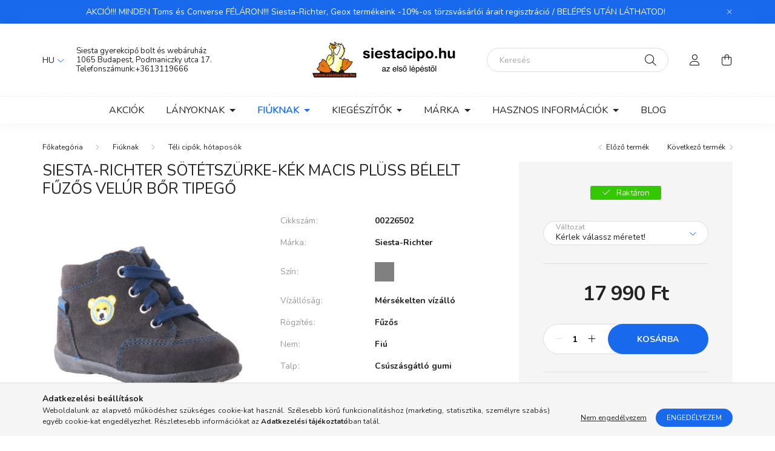

--- FILE ---
content_type: text/html; charset=UTF-8
request_url: https://www.siestacipo.hu/siesta-richter-sotetszurke-kek-macis-belelt-fuzos-velur-bor-tipego-18-21
body_size: 22397
content:
<!DOCTYPE html>
<html lang="hu">
    <head>
        <meta charset="utf-8">
<meta name="description" content="SIESTA-RICHTER sötétszürke-kék MACIS PLÜSS BÉLELT fűzős velúr bőr tipegő kedvező áron a siestacipo.hu webáruházban.">
<meta name="robots" content="index, follow">
<meta http-equiv="X-UA-Compatible" content="IE=Edge">
<meta property="og:site_name" content="Siesta gyerekcipő bolt és webáruház" />
<meta property="og:title" content="SIESTA-RICHTER sötétszürke-kék MACIS PLÜSS BÉLELT fűzős velú">
<meta property="og:description" content="SIESTA-RICHTER sötétszürke-kék MACIS PLÜSS BÉLELT fűzős velúr bőr tipegő kedvező áron a siestacipo.hu webáruházban.">
<meta property="og:type" content="product">
<meta property="og:url" content="https://www.siestacipo.hu/siesta-richter-sotetszurke-kek-macis-belelt-fuzos-velur-bor-tipego-18-21">
<meta property="og:image" content="https://www.siestacipo.hu/img/19756/00226502/00226502.webp">
<meta name="dc.title" content="SIESTA-RICHTER sötétszürke-kék MACIS PLÜSS BÉLELT fűzős velú">
<meta name="dc.description" content="SIESTA-RICHTER sötétszürke-kék MACIS PLÜSS BÉLELT fűzős velúr bőr tipegő kedvező áron a siestacipo.hu webáruházban.">
<meta name="dc.publisher" content="Siesta gyerekcipő bolt és webáruház">
<meta name="dc.language" content="hu">
<meta name="mobile-web-app-capable" content="yes">
<meta name="apple-mobile-web-app-capable" content="yes">
<meta name="MobileOptimized" content="320">
<meta name="HandheldFriendly" content="true">

<title>SIESTA-RICHTER sötétszürke-kék MACIS PLÜSS BÉLELT fűzős velú</title>


<script>
var service_type="shop";
var shop_url_main="https://www.siestacipo.hu";
var actual_lang="hu";
var money_len="0";
var money_thousend=" ";
var money_dec=",";
var shop_id=19756;
var unas_design_url="https:"+"/"+"/"+"www.siestacipo.hu"+"/"+"!common_design"+"/"+"custom"+"/"+"siestacipo.unas.hu"+"/";
var unas_design_code='0';
var unas_base_design_code='2000';
var unas_design_ver=4;
var unas_design_subver=0;
var unas_shop_url='https://www.siestacipo.hu';
var responsive="yes";
var price_nullcut_disable=1;
var config_plus=new Array();
config_plus['product_tooltip']=1;
config_plus['cart_redirect']=2;
config_plus['money_type']='Ft';
config_plus['money_type_display']='Ft';
var lang_text=new Array();

var UNAS = UNAS || {};
UNAS.shop={"base_url":'https://www.siestacipo.hu',"domain":'www.siestacipo.hu',"username":'siestacipo.unas.hu',"id":19756,"lang":'hu',"currency_type":'Ft',"currency_code":'HUF',"currency_rate":'1',"currency_length":0,"base_currency_length":0,"canonical_url":'https://www.siestacipo.hu/siesta-richter-sotetszurke-kek-macis-belelt-fuzos-velur-bor-tipego-18-21'};
UNAS.design={"code":'0',"page":'product_details'};
UNAS.api_auth="db238be831519d9ef989f87d15c7762b";
UNAS.customer={"email":'',"id":0,"group_id":0,"without_registration":0};
UNAS.shop["category_id"]="630481";
UNAS.shop["sku"]="00226502";
UNAS.shop["product_id"]="349488419";
UNAS.shop["only_private_customer_can_purchase"] = false;
 

UNAS.text = {
    "button_overlay_close": `Bezár`,
    "popup_window": `Felugró ablak`,
    "list": `lista`,
    "updating_in_progress": `frissítés folyamatban`,
    "updated": `frissítve`,
    "is_opened": `megnyitva`,
    "is_closed": `bezárva`,
    "deleted": `törölve`,
    "consent_granted": `hozzájárulás megadva`,
    "consent_rejected": `hozzájárulás elutasítva`,
    "field_is_incorrect": `mező hibás`,
    "error_title": `Hiba!`,
    "product_variants": `termék változatok`,
    "product_added_to_cart": `A termék a kosárba került`,
    "product_added_to_cart_with_qty_problem": `A termékből csak [qty_added_to_cart] [qty_unit] került kosárba`,
    "product_removed_from_cart": `A termék törölve a kosárból`,
    "reg_title_name": `Név`,
    "reg_title_company_name": `Cégnév`,
    "number_of_items_in_cart": `Kosárban lévő tételek száma`,
    "cart_is_empty": `A kosár üres`,
    "cart_updated": `A kosár frissült`
};



UNAS.text["delete_from_favourites"]= `Törlés a kedvencek közül`;
UNAS.text["add_to_favourites"]= `Kedvencekhez`;






window.lazySizesConfig=window.lazySizesConfig || {};
window.lazySizesConfig.loadMode=1;
window.lazySizesConfig.loadHidden=false;

window.dataLayer = window.dataLayer || [];
function gtag(){dataLayer.push(arguments)};
gtag('js', new Date());
</script>

<script src="https://www.siestacipo.hu/!common_packages/jquery/jquery-3.2.1.js?mod_time=1690980618"></script>
<script src="https://www.siestacipo.hu/!common_packages/jquery/plugins/migrate/migrate.js?mod_time=1690980618"></script>
<script src="https://www.siestacipo.hu/!common_packages/jquery/plugins/tippy/popper-2.4.4.min.js?mod_time=1690980618"></script>
<script src="https://www.siestacipo.hu/!common_packages/jquery/plugins/tippy/tippy-bundle.umd.min.js?mod_time=1690980618"></script>
<script src="https://www.siestacipo.hu/!common_packages/jquery/plugins/tools/overlay/overlay.js?mod_time=1753784914"></script>
<script src="https://www.siestacipo.hu/!common_packages/jquery/plugins/tools/toolbox/toolbox.expose.js?mod_time=1724322378"></script>
<script src="https://www.siestacipo.hu/!common_packages/jquery/plugins/lazysizes/lazysizes.min.js?mod_time=1690980618"></script>
<script src="https://www.siestacipo.hu/!common_packages/jquery/own/shop_common/exploded/common.js?mod_time=1764831094"></script>
<script src="https://www.siestacipo.hu/!common_packages/jquery/own/shop_common/exploded/common_overlay.js?mod_time=1754986322"></script>
<script src="https://www.siestacipo.hu/!common_packages/jquery/own/shop_common/exploded/common_shop_popup.js?mod_time=1754991412"></script>
<script src="https://www.siestacipo.hu/!common_packages/jquery/own/shop_common/exploded/page_product_details.js?mod_time=1751452520"></script>
<script src="https://www.siestacipo.hu/!common_packages/jquery/own/shop_common/exploded/function_favourites.js?mod_time=1725525511"></script>
<script src="https://www.siestacipo.hu/!common_packages/jquery/own/shop_common/exploded/function_recommend.js?mod_time=1751452520"></script>
<script src="https://www.siestacipo.hu/!common_packages/jquery/own/shop_common/exploded/function_product_print.js?mod_time=1725525511"></script>
<script src="https://www.siestacipo.hu/!common_packages/jquery/own/shop_common/exploded/function_vote.js?mod_time=1725525511"></script>
<script src="https://www.siestacipo.hu/!common_packages/jquery/plugins/hoverintent/hoverintent.js?mod_time=1690980618"></script>
<script src="https://www.siestacipo.hu/!common_packages/jquery/own/shop_tooltip/shop_tooltip.js?mod_time=1753441723"></script>
<script src="https://www.siestacipo.hu/!common_packages/jquery/plugins/responsive_menu/responsive_menu-unas.js?mod_time=1690980618"></script>
<script src="https://www.siestacipo.hu/!common_design/base/002000/main.js?mod_time=1753356622"></script>
<script src="https://www.siestacipo.hu/!common_packages/jquery/plugins/flickity/flickity.pkgd.min.js?mod_time=1690980618"></script>
<script src="https://www.siestacipo.hu/!common_packages/jquery/plugins/toastr/toastr.min.js?mod_time=1690980618"></script>
<script src="https://www.siestacipo.hu/!common_packages/jquery/plugins/photoswipe/photoswipe.min.js?mod_time=1690980618"></script>
<script src="https://www.siestacipo.hu/!common_packages/jquery/plugins/photoswipe/photoswipe-ui-default.min.js?mod_time=1690980618"></script>

<link href="https://www.siestacipo.hu/temp/shop_19756_59d8cbe2d1cb96b4883504daf3be0b46.css?mod_time=1768734260" rel="stylesheet" type="text/css">

<link href="https://www.siestacipo.hu/siesta-richter-sotetszurke-kek-macis-belelt-fuzos-velur-bor-tipego-18-21" rel="canonical">
<link rel="apple-touch-icon" href="https://www.siestacipo.hu/shop_ordered/19756/pic/favicon.png" sizes="72x72">
<link rel="apple-touch-icon" href="https://www.siestacipo.hu/shop_ordered/19756/pic/favicon_masolata_4.png" sizes="114x114">
<link rel="apple-touch-icon" href="https://www.siestacipo.hu/shop_ordered/19756/pic/favicon_masolat.png" sizes="152x152">
<link rel="apple-touch-icon" href="https://www.siestacipo.hu/shop_ordered/19756/pic/favicon_2.png" sizes="167x167">
<link rel="apple-touch-icon" href="https://www.siestacipo.hu/shop_ordered/19756/pic/favicon_masolat180.png" sizes="180x180">
<link id="favicon-16x16" rel="icon" type="image/png" href="https://www.siestacipo.hu/shop_ordered/19756/pic/favicon_masolata_16.png" sizes="16x16">
<link id="favicon-32x32" rel="icon" type="image/png" href="https://www.siestacipo.hu/shop_ordered/19756/pic/favicon_masolata_3.png" sizes="32x32">
<link id="favicon-96x96" rel="icon" type="image/png" href="https://www.siestacipo.hu/shop_ordered/19756/pic/favicon_masolata_2.png" sizes="96x96">
<link id="favicon-192x192" rel="icon" type="image/png" href="https://www.siestacipo.hu/shop_ordered/19756/pic/favicona_2.png" sizes="192x192">
<link href="https://www.siestacipo.hu/shop_ordered/19756/design_pic/favicon.ico" rel="shortcut icon">
<script>
        var google_consent=1;
    
        gtag('consent', 'default', {
           'ad_storage': 'denied',
           'ad_user_data': 'denied',
           'ad_personalization': 'denied',
           'analytics_storage': 'denied',
           'functionality_storage': 'denied',
           'personalization_storage': 'denied',
           'security_storage': 'granted'
        });

    
        gtag('consent', 'update', {
           'ad_storage': 'denied',
           'ad_user_data': 'denied',
           'ad_personalization': 'denied',
           'analytics_storage': 'denied',
           'functionality_storage': 'denied',
           'personalization_storage': 'denied',
           'security_storage': 'granted'
        });

        </script>
    <script async src="https://www.googletagmanager.com/gtag/js?id=UA-1717979-1"></script>    <script>
    gtag('config', 'UA-1717979-1');

          gtag('config', 'G-7XFM020DR9');
                </script>
        <script>
    var google_analytics=1;

                gtag('event', 'view_item', {
              "currency": "HUF",
              "value": '17990',
              "items": [
                  {
                      "item_id": "00226502",
                      "item_name": "SIESTA-RICHTER sötétszürke-kék MACIS PLÜSS BÉLELT fűzős velúr bőr tipegő",
                      "item_category": "Fiúknak/Téli cipők, hótaposók",
                      "price": '17990'
                  }
              ],
              'non_interaction': true
            });
               </script>
           <script>
        gtag('config', 'AW-1036372488');
                </script>
            <script>
        var google_ads=1;

                gtag('event','remarketing', {
            'ecomm_pagetype': 'product',
            'ecomm_prodid': ["00226502"],
            'ecomm_totalvalue': 17990        });
            </script>
    

        <meta content="width=device-width, initial-scale=1.0" name="viewport" />
        <link rel="preconnect" href="https://fonts.gstatic.com">
        <link rel="preload" href="https://fonts.googleapis.com/css2?family=Nunito:wght@400;700&display=swap" as="style" />
        <link rel="stylesheet" href="https://fonts.googleapis.com/css2?family=Nunito:wght@400;700&display=swap" media="print" onload="this.media='all'">
        <noscript>
            <link rel="stylesheet" href="https://fonts.googleapis.com/css2?family=Nunito:wght@400;700&display=swap" />
        </noscript>

        
        
        
                    
            
            
            
            
            
            
            
                
        
        

        
        
        
        
        
    </head>

                
                
    
    
    
    
    <body class='design_ver4' id="ud_shop_artdet">
    
    <div id="image_to_cart" style="display:none; position:absolute; z-index:100000;"></div>
<div class="overlay_common overlay_warning" id="overlay_cart_add"></div>
<script>$(document).ready(function(){ overlay_init("cart_add",{"onBeforeLoad":false}); });</script>
<div class="overlay_common overlay_ok" id="overlay_cart_add_ok"></div>
<script>$(document).ready(function(){ overlay_init("cart_add_ok",[]); });</script>
<div id="overlay_login_outer"></div>	
	<script>
	$(document).ready(function(){
	    var login_redir_init="";

		$("#overlay_login_outer").overlay({
			onBeforeLoad: function() {
                var login_redir_temp=login_redir_init;
                if (login_redir_act!="") {
                    login_redir_temp=login_redir_act;
                    login_redir_act="";
                }

									$.ajax({
						type: "GET",
						async: true,
						url: "https://www.siestacipo.hu/shop_ajax/ajax_popup_login.php",
						data: {
							shop_id:"19756",
							lang_master:"hu",
                            login_redir:login_redir_temp,
							explicit:"ok",
							get_ajax:"1"
						},
						success: function(data){
							$("#overlay_login_outer").html(data);
							if (unas_design_ver >= 5) $("#overlay_login_outer").modal('show');
							$('#overlay_login1 input[name=shop_pass_login]').keypress(function(e) {
								var code = e.keyCode ? e.keyCode : e.which;
								if(code.toString() == 13) {		
									document.form_login_overlay.submit();		
								}	
							});	
						}
					});
								},
			top: 50,
			mask: {
	color: "#000000",
	loadSpeed: 200,
	maskId: "exposeMaskOverlay",
	opacity: 0.7
},
			closeOnClick: (config_plus['overlay_close_on_click_forced'] === 1),
			onClose: function(event, overlayIndex) {
				$("#login_redir").val("");
			},
			load: false
		});
		
			});
	function overlay_login() {
		$(document).ready(function(){
			$("#overlay_login_outer").overlay().load();
		});
	}
	function overlay_login_remind() {
        if (unas_design_ver >= 5) {
            $("#overlay_remind").overlay().load();
        } else {
            $(document).ready(function () {
                $("#overlay_login_outer").overlay().close();
                setTimeout('$("#overlay_remind").overlay().load();', 250);
            });
        }
	}

    var login_redir_act="";
    function overlay_login_redir(redir) {
        login_redir_act=redir;
        $("#overlay_login_outer").overlay().load();
    }
	</script>  
	<div class="overlay_common overlay_info" id="overlay_remind"></div>
<script>$(document).ready(function(){ overlay_init("remind",[]); });</script>

	<script>
    	function overlay_login_error_remind() {
		$(document).ready(function(){
			load_login=0;
			$("#overlay_error").overlay().close();
			setTimeout('$("#overlay_remind").overlay().load();', 250);	
		});
	}
	</script>  
	<div class="overlay_common overlay_info" id="overlay_newsletter"></div>
<script>$(document).ready(function(){ overlay_init("newsletter",[]); });</script>

<script>
function overlay_newsletter() {
    $(document).ready(function(){
        $("#overlay_newsletter").overlay().load();
    });
}
</script>
<div class="overlay_common overlay_error" id="overlay_script"></div>
<script>$(document).ready(function(){ overlay_init("script",[]); });</script>
    <script>
    $(document).ready(function() {
        $.ajax({
            type: "GET",
            url: "https://www.siestacipo.hu/shop_ajax/ajax_stat.php",
            data: {master_shop_id:"19756",get_ajax:"1"}
        });
    });
    </script>
    

    <div id="container" class="page_shop_artdet_00226502  js-ajax-filter-box-checking filter-not-exists">
                        <div class="js-element nanobar js-nanobar" data-element-name="header_text_section_1">
        <div class="container">
            <div class="header_text_section_1 nanobar__inner ">
                                    AKCIÓ!!! MINDEN Toms és Converse FÉLÁRON!!! Siesta-Richter, Geox termékeink -10%-os törzsvásárlói árait regisztráció / BELÉPÉS UTÁN LÁTHATOD!

                                <button type="button" class="btn nanobar__btn-close" onclick="closeNanobar(this,'header_text_section_1_hide','session','--nanobar-height');" aria-label="Bezár" title="Bezár">
                    <span class="icon--close"></span>
                </button>
            </div>
        </div>
    </div>
    <script>
        $(document).ready(function() {
            root.style.setProperty('--nanobar-height', getHeight($(".js-nanobar")) + "px");
        });
    </script>
    

        <header class="header js-header">
            <div class="header-inner js-header-inner">
                <div class="container">
                    <div class="row gutters-5 flex-nowrap justify-content-center align-items-center py-3 py-lg-5">
                        <div class="header__left col">
                            <div class="header__left-inner d-flex align-items-center">
                                <button type="button" class="hamburger__btn dropdown--btn d-lg-none" id="hamburger__btn" aria-label="hamburger button" data-btn-for=".hamburger__dropdown">
                                    <span class="hamburger__btn-icon icon--hamburger"></span>
                                </button>
                                    <div class="lang-box-desktop flex-shrink-0">
        <div class="lang-select-group form-group form-select-group mb-0">
            <select class="form-control border-0 lang-select" aria-label="Nyelv váltás" name="change_lang" id="box_lang_select_desktop" onchange="location.href='https://www.siestacipo.hu'+this.value">
                                <option value="/siesta-richter-sotetszurke-kek-macis-belelt-fuzos-velur-bor-tipego-18-21" selected="selected">HU</option>
                                <option value="/en/siesta-richter-sotetszurke-kek-macis-belelt-fuzos-velur-bor-tipego-18-21">EN</option>
                            </select>
        </div>
    </div>
    
                                
                                    <div class="js-element header_text_section_2 d-none d-lg-block" data-element-name="header_text_section_2">
        <div class="element__content ">
                            <div class="element__html slide-1"><p><a href="https://www.google.com/maps/place/Siesta+gyerekcip%C5%91+bolt/@47.5019105,19.0489713,15z/data=!4m12!1m6!3m5!1s0x0:0xbb53e28a16053991!2sSiesta+gyerekcip%C5%91+bolt!8m2!3d47.5080412!4d19.0569869!3m4!1s0x4741dc12a8366dbb:0xbb53e28a16053991!8m2!3d47.5080412!4d19.0569869" target="_blank" rel="noopener"><span>Siesta gyerekcipő bolt és webáruház</span></a><br /><a href="https://www.google.com/maps/place/Siesta+gyerekcip%C5%91+bolt/@47.5019105,19.0489713,15z/data=!4m12!1m6!3m5!1s0x0:0xbb53e28a16053991!2sSiesta+gyerekcip%C5%91+bolt!8m2!3d47.5080412!4d19.0569869!3m4!1s0x4741dc12a8366dbb:0xbb53e28a16053991!8m2!3d47.5080412!4d19.0569869" target="_blank" rel="noopener">1065 Budapest, Podmaniczky utca 17.</a><br />Telefonszámunk:<a href="tel:+3613119666">+3613119666</a></p></div>
                    </div>
    </div>

                            </div>
                        </div>

                            <div id="header_logo_img" class="js-element logo col-auto flex-shrink-1" data-element-name="header_logo">
        <div class="header_logo-img-container">
            <div class="header_logo-img-wrapper">
                                                <a href="https://www.siestacipo.hu/">                    <picture>
                                                <source srcset="https://www.siestacipo.hu/!common_design/custom/siestacipo.unas.hu/element/layout_hu_header_logo-260x60_1_default.png?time=1645115062 1x" />
                        <img                              width="260" height="60"
                                                          src="https://www.siestacipo.hu/!common_design/custom/siestacipo.unas.hu/element/layout_hu_header_logo-260x60_1_default.png?time=1645115062"                             
                             alt="Siesta gyerekcipő bolt és webáruház                        "/>
                    </picture>
                    </a>                                        </div>
        </div>
    </div>


                        <div class="header__right col">
                            <div class="header__right-inner d-flex align-items-center justify-content-end">
                                <div class="search-box browser-is-chrome">
    <div class="search-box__inner position-relative ml-auto js-search" id="box_search_content">
        <form name="form_include_search" id="form_include_search" action="https://www.siestacipo.hu/shop_search.php" method="get">
            <div class="box-search-group mb-0">
                <input data-stay-visible-breakpoint="992" name="search" id="box_search_input" value="" pattern=".{3,100}"
                       title="Hosszabb kereső kifejezést írjon be!" aria-label="Keresés" placeholder="Keresés" type="text" maxlength="100"
                       class="ac_input form-control js-search-input" autocomplete="off" required                >
                <div class="search-box__search-btn-outer input-group-append" title='Keresés'>
                    <button class="search-btn" aria-label="Keresés">
                        <span class="search-btn-icon icon--search"></span>
                    </button>
                    <button type="button" onclick="$('.js-search-smart-autocomplete').addClass('is-hidden');$(this).addClass('is-hidden');" class='search-close-btn text-right d-lg-none is-hidden' aria-label="">
                        <span class="search-close-btn-icon icon--close"></span>
                    </button>
                </div>
                <div class="search__loading">
                    <div class="loading-spinner--small"></div>
                </div>
            </div>
            <div class="search-box__mask"></div>
        </form>
        <div class="ac_results"></div>
    </div>
</div>
<script>
    $(document).ready(function(){
       $(document).on('smartSearchCreate smartSearchOpen smartSearchHasResult', function(e){
           if (e.type !== 'smartSearchOpen' || (e.type === 'smartSearchOpen' && $('.js-search-smart-autocomplete').children().length > 0)) {
               $('.search-close-btn').removeClass('is-hidden');
           }
       });
       $(document).on('smartSearchClose smartSearchEmptyResult', function(){
           $('.search-close-btn').addClass('is-hidden');
       });
       $(document).on('smartSearchInputLoseFocus', function(){
           if ($('.js-search-smart-autocomplete').length>0) {
               setTimeout(function () {
                   let height = $(window).height() - ($('.js-search-smart-autocomplete').offset().top - $(window).scrollTop()) - 20;
                   $('.search-smart-autocomplete').css('max-height', height + 'px');
               }, 300);
           }
       });
    });
</script>


                                                    <button type="button" class="profile__btn js-profile-btn dropdown--btn d-none d-lg-block" id="profile__btn" data-orders="https://www.siestacipo.hu/shop_order_track.php" aria-label="profile button" data-btn-for=".profile__dropdown">
            <span class="profile__btn-icon icon--head"></span>
        </button>
            
                                <button class="cart-box__btn dropdown--btn" aria-label="cart button" type="button" data-btn-for=".cart-box__dropdown">
                                    <span class="cart-box__btn-icon icon--cart">
                                            <span id="box_cart_content" class="cart-box">            </span>
                                    </span>
                                </button>
                            </div>
                        </div>
                    </div>
                </div>
                                <nav class="navbar d-none d-lg-flex navbar-expand navbar-light">
                    <div class="container">
                        <ul class="navbar-nav mx-auto js-navbar-nav">
                                        <li class="nav-item spec-item js-nav-item-akcio">
                    <a class="nav-link" href="https://www.siestacipo.hu/akcios-termekek" >
                    Akciók
                    </a>

            </li>
    <li class="nav-item dropdown js-nav-item-713144">
                    <a class="nav-link dropdown-toggle" href="https://www.siestacipo.hu/lanyoknak"  role="button" data-toggle="dropdown" aria-haspopup="true" aria-expanded="false">
                    Lányoknak
                    </a>

        			<ul class="dropdown-menu fade-up dropdown--cat dropdown--level-1">
            <li class="nav-item-133628">
            <a class="dropdown-item" href="https://www.siestacipo.hu/lany-teli-cipok-hotaposok" >Téli cipők, hótaposók
                        </a>
        </li>
            <li class="nav-item-610304">
            <a class="dropdown-item" href="https://www.siestacipo.hu/lany-gyerekcipok" >Cipők
                        </a>
        </li>
            <li class="nav-item-942993">
            <a class="dropdown-item" href="https://www.siestacipo.hu/lany-gyerek-gumicsizmak" >Gumicsizmák
                        </a>
        </li>
            <li class="nav-item-476538">
            <a class="dropdown-item" href="https://www.siestacipo.hu/lany-gyerekszandalok" >Gyerek szandálok
                        </a>
        </li>
            <li class="nav-item-993748">
            <a class="dropdown-item" href="https://www.siestacipo.hu/lany-gyerek-papucsok" >Papucsok
                        </a>
        </li>
            <li class="nav-item-138611">
            <a class="dropdown-item" href="https://www.siestacipo.hu/lany-gyerek-valtocipok" >Váltócipők
                        </a>
        </li>
            <li class="nav-item-351056">
            <a class="dropdown-item" href="https://www.siestacipo.hu/lany-balerinak" >Balerinák
                        </a>
        </li>
            <li class="nav-item-165258">
            <a class="dropdown-item" href="https://www.siestacipo.hu/lany-gyerek-ruhazat" >Ruházat
                        </a>
        </li>
    
    
    </ul>


            </li>
    <li class="nav-item dropdown js-nav-item-999783">
                    <a class="nav-link dropdown-toggle" href="https://www.siestacipo.hu/fiuknak"  role="button" data-toggle="dropdown" aria-haspopup="true" aria-expanded="false">
                    Fiúknak
                    </a>

        			<ul class="dropdown-menu fade-up dropdown--cat dropdown--level-1">
            <li class="nav-item-630481">
            <a class="dropdown-item" href="https://www.siestacipo.hu/fiu-teli-cipok-hotaposok" >Téli cipők, hótaposók
                        </a>
        </li>
            <li class="nav-item-904898">
            <a class="dropdown-item" href="https://www.siestacipo.hu/fiu-gyerekcipok" >Cipők
                        </a>
        </li>
            <li class="nav-item-153163">
            <a class="dropdown-item" href="https://www.siestacipo.hu/fiu-gyerek-gumicsizmak" >Gumicsizmák
                        </a>
        </li>
            <li class="nav-item-876641">
            <a class="dropdown-item" href="https://www.siestacipo.hu/fiu-gyerekszandalok" >Gyerek szandálok
                        </a>
        </li>
            <li class="nav-item-946678">
            <a class="dropdown-item" href="https://www.siestacipo.hu/fiu-gyerek-papucsok" >Papucsok
                        </a>
        </li>
            <li class="nav-item-366761">
            <a class="dropdown-item" href="https://www.siestacipo.hu/fiu-gyerek-valtocipok" >Váltócipők
                        </a>
        </li>
            <li class="nav-item-574899">
            <a class="dropdown-item" href="https://www.siestacipo.hu/fiu-gyerek-ruhazat" >Ruházat
                        </a>
        </li>
    
    
    </ul>


            </li>
    <li class="nav-item dropdown js-nav-item-643447">
                    <a class="nav-link dropdown-toggle" href="https://www.siestacipo.hu/kiegeszitok"  role="button" data-toggle="dropdown" aria-haspopup="true" aria-expanded="false">
                    Kiegészítők
                    </a>

        			<ul class="dropdown-menu fade-up dropdown--cat dropdown--level-1">
            <li class="nav-item-359175">
            <a class="dropdown-item" href="https://www.siestacipo.hu/eldobhato-helium-palack" >Eldobható hélium palack
                        </a>
        </li>
            <li class="nav-item-446921">
            <a class="dropdown-item" href="https://www.siestacipo.hu/gyerek-zoknik-harisnyak" >Zoknik, harisnyák
                        </a>
        </li>
            <li class="nav-item-627083">
            <a class="dropdown-item" href="https://www.siestacipo.hu/gyerek-sportfelszereles" >Sportfelszerelés
                        </a>
        </li>
            <li class="nav-item-743392">
            <a class="dropdown-item" href="https://www.siestacipo.hu/cipoapolok-cipofuzok" >Cipőápolók, cipőfűzők
                        </a>
        </li>
            <li class="nav-item-142828">
            <a class="dropdown-item" href="https://www.siestacipo.hu/gyerek-talpbetetek" >Talpbetétek
                        </a>
        </li>
            <li class="nav-item-291219">
            <a class="dropdown-item" href="https://www.siestacipo.hu/gyerek-hatizsakok" >Hátizsákok
                        </a>
        </li>
            <li class="nav-item-671796">
            <a class="dropdown-item" href="https://www.siestacipo.hu/kezbabok" >Kézbábok    
                        </a>
        </li>
            <li class="nav-item-417257">
            <a class="dropdown-item" href="https://www.siestacipo.hu/polaroid-gyerek-napszemuvegek" >Gyerek napszemüvegek
                        </a>
        </li>
    
    
    </ul>


            </li>
    <li class="nav-item dropdown js-nav-item-132214">
                    <a class="nav-link dropdown-toggle" href="https://www.siestacipo.hu/sct/132214/Marka"  role="button" data-toggle="dropdown" aria-haspopup="true" aria-expanded="false">
                    Márka
                    </a>

        			<ul class="dropdown-menu fade-up dropdown--cat dropdown--level-1">
            <li class="nav-item-714925">
            <a class="dropdown-item" href="https://www.siestacipo.hu/sct/714925/Adidas" >Adidas
                        </a>
        </li>
            <li class="nav-item-758482">
            <a class="dropdown-item" href="https://www.siestacipo.hu/sct/758482/Barts" >Barts
                        </a>
        </li>
            <li class="nav-item-972805">
            <a class="dropdown-item" href="https://www.siestacipo.hu/sct/972805/Be-Only" >Be Only
                        </a>
        </li>
            <li class="nav-item-859120">
            <a class="dropdown-item" href="https://www.siestacipo.hu/sct/859120/Birkenstock" >Birkenstock
                        </a>
        </li>
            <li class="nav-item-292343">
            <a class="dropdown-item" href="https://www.siestacipo.hu/sct/292343/Camminare" >Camminare
                        </a>
        </li>
            <li class="nav-item-613761">
            <a class="dropdown-item" href="https://www.siestacipo.hu/sct/613761/Converse" >Converse
                        </a>
        </li>
            <li class="nav-item-335843">
            <a class="dropdown-item" href="https://www.siestacipo.hu/sct/335843/Columbia" >Columbia
                        </a>
        </li>
            <li class="nav-item-193201">
            <a class="dropdown-item" href="https://www.siestacipo.hu/sct/193201/Crocs" >Crocs
                        </a>
        </li>
            <li class="nav-item-655986">
            <a class="dropdown-item" href="https://www.siestacipo.hu/sct/655986/D-D-Step" >D.D.Step
                        </a>
        </li>
            <li class="nav-item-914417">
            <a class="dropdown-item" href="https://www.siestacipo.hu/sct/914417/Demar" >Demar
                        </a>
        </li>
    
        <li>
        <a class="dropdown-item nav-item__all-cat" href="https://www.siestacipo.hu/sct/132214/Marka">További kategóriák</a>
    </li>
    
    </ul>


            </li>

    
                                    			<li class="nav-item dropdown js-nav-item-148040">
							<a class="nav-link dropdown-toggle" href="https://www.siestacipo.hu/hasznos-informaciok" role="button" data-toggle="dropdown" aria-haspopup="true" aria-expanded="false">
							Hasznos információk
							</a>

							<ul class="dropdown-menu fade-up dropdown--menu dropdown-level--1">
			<li class="nav-item-865065">
			<a class="dropdown-item" href="https://www.siestacipo.hu/termekcsere" >Termékcsere, visszaküldés</a>
		</li>
			<li class="nav-item-635385">
			<a class="dropdown-item" href="https://www.siestacipo.hu/torzsvasarloi-kedvezmeny" >Törzsvásárlói kedvezmény</a>
		</li>
			<li class="nav-item-256547">
			<a class="dropdown-item" href="https://www.siestacipo.hu/siesta-gyerekcipo-bolt-kapcsolat" >Kapcsolat</a>
		</li>
	</ul>

					</li>
			<li class="nav-item js-nav-item-641980">
							<a class="nav-link" href="https://www.siestacipo.hu/blog" >
							Blog
							</a>

					</li>
	
    
                        </ul>
                    </div>
                </nav>

                <script>
                    $(document).ready(function () {
                                                    $('.nav-item.dropdown').hoverIntent({
                                over: function () {
                                    handleCloseDropdowns();
                                    var thisNavLink = $('> .nav-link', this);
                                    var thisNavItem = thisNavLink.parent();
                                    var thisDropdownMenu = thisNavItem.find('.dropdown-menu');
                                    var thisNavbarNav = $('.js-navbar-nav');

                                    /*remove is-opened class form the rest menus (cat+plus)*/
                                    thisNavbarNav.find('.show').not(thisNavItem).removeClass('show');
                                    thisNavLink.attr('aria-expanded','true');
                                    thisNavItem.addClass('show');
                                    thisDropdownMenu.addClass('show');
                                },
                                out: function () {
                                    handleCloseDropdowns();
                                    var thisNavLink = $('> .nav-link', this);
                                    var thisNavItem = thisNavLink.parent();
                                    var thisDropdownMenu = thisNavItem.find('.dropdown-menu');

                                    /*remove is-opened class form the rest menus (cat+plus)*/
                                    thisNavLink.attr('aria-expanded','false');
                                    thisNavItem.removeClass('show');
                                    thisDropdownMenu.removeClass('show');
                                },
                                interval: 100,
                                sensitivity: 10,
                                timeout: 250
                            });
                                            });
                </script>
                            </div>
        </header>
                        <main class="main">
                        
            
    <link rel="stylesheet" type="text/css" href="https://www.siestacipo.hu/!common_packages/jquery/plugins/photoswipe/css/default-skin.min.css">
    <link rel="stylesheet" type="text/css" href="https://www.siestacipo.hu/!common_packages/jquery/plugins/photoswipe/css/photoswipe.min.css">
    
    
    <script>
        var $clickElementToInitPs = '.js-init-ps';

        var initPhotoSwipeFromDOM = function() {
            var $pswp = $('.pswp')[0];
            var $psDatas = $('.photoSwipeDatas');

            $psDatas.each( function() {
                var $pics = $(this),
                    getItems = function() {
                        var items = [];
                        $pics.find('a').each(function() {
                            var $this = $(this),
                                $href   = $this.attr('href'),
                                $size   = $this.data('size').split('x'),
                                $width  = $size[0],
                                $height = $size[1],
                                item = {
                                    src : $href,
                                    w   : $width,
                                    h   : $height
                                };
                            items.push(item);
                        });
                        return items;
                    };

                var items = getItems();

                $($clickElementToInitPs).on('click', function (event) {
                    var $this = $(this);
                    event.preventDefault();

                    var $index = parseInt($this.attr('data-loop-index'));
                    var options = {
                        index: $index,
                        history: false,
                        bgOpacity: 0.5,
                        shareEl: false,
                        showHideOpacity: true,
                        getThumbBoundsFn: function (index) {
                            /** azon képeről nagyítson a photoswipe, melyek láthatók
                             **/
                            var thumbnails = $($clickElementToInitPs).map(function() {
                                var $this = $(this);
                                if ($this.is(":visible")) {
                                    return this;
                                }
                            }).get();
                            var thumbnail = thumbnails[index];
                            var pageYScroll = window.pageYOffset || document.documentElement.scrollTop;
                            var zoomedImgHeight = items[index].h;
                            var zoomedImgWidth = items[index].w;
                            var zoomedImgRatio = zoomedImgHeight / zoomedImgWidth;
                            var rect = thumbnail.getBoundingClientRect();
                            var zoomableImgHeight = rect.height;
                            var zoomableImgWidth = rect.width;
                            var zoomableImgRatio = (zoomableImgHeight / zoomableImgWidth);
                            var offsetY = 0;
                            var offsetX = 0;
                            var returnWidth = zoomableImgWidth;

                            if (zoomedImgRatio < 1) { /* a nagyított kép fekvő */
                                if (zoomedImgWidth < zoomableImgWidth) { /*A nagyított kép keskenyebb */
                                    offsetX = (zoomableImgWidth - zoomedImgWidth) / 2;
                                    offsetY = (Math.abs(zoomableImgHeight - zoomedImgHeight)) / 2;
                                    returnWidth = zoomedImgWidth;
                                } else { /*A nagyított kép szélesebb */
                                    offsetY = (zoomableImgHeight - (zoomableImgWidth * zoomedImgRatio)) / 2;
                                }

                            } else if (zoomedImgRatio > 1) { /* a nagyított kép álló */
                                if (zoomedImgHeight < zoomableImgHeight) { /*A nagyított kép alacsonyabb */
                                    offsetX = (zoomableImgWidth - zoomedImgWidth) / 2;
                                    offsetY = (zoomableImgHeight - zoomedImgHeight) / 2;
                                    returnWidth = zoomedImgWidth;
                                } else { /*A nagyított kép magasabb */
                                    offsetX = (zoomableImgWidth - (zoomableImgHeight / zoomedImgRatio)) / 2;
                                    if (zoomedImgRatio > zoomableImgRatio) returnWidth = zoomableImgHeight / zoomedImgRatio;
                                }
                            } else { /*A nagyított kép négyzetes */
                                if (zoomedImgWidth < zoomableImgWidth) { /*A nagyított kép keskenyebb */
                                    offsetX = (zoomableImgWidth - zoomedImgWidth) / 2;
                                    offsetY = (Math.abs(zoomableImgHeight - zoomedImgHeight)) / 2;
                                    returnWidth = zoomedImgWidth;
                                } else { /*A nagyított kép szélesebb */
                                    offsetY = (zoomableImgHeight - zoomableImgWidth) / 2;
                                }
                            }

                            return {x: rect.left + offsetX, y: rect.top + pageYScroll + offsetY, w: returnWidth};
                        },
                        getDoubleTapZoom: function (isMouseClick, item) {
                            if (isMouseClick) {
                                return 1;
                            } else {
                                return item.initialZoomLevel < 0.7 ? 1 : 1.5;
                            }
                        }
                    };

                    var photoSwipe = new PhotoSwipe($pswp, PhotoSwipeUI_Default, items, options);
                    photoSwipe.init();
                });
            });
        };
    </script>

    
    
<div id="page_artdet_content" class="artdet artdet--type-1">
            <div class="fixed-cart bg-primary shadow-sm js-fixed-cart" id="artdet__fixed-cart">
            <div class="container">
                <div class="row gutters-5 align-items-center py-3">
                    <div class="col-auto">
                        <img class="navbar__fixed-cart-img lazyload" width="50" height="50" src="https://www.siestacipo.hu/main_pic/space.gif" data-src="https://www.siestacipo.hu/img/19756/00226502/50x50,r/00226502.webp?time=1715768054" data-srcset="https://www.siestacipo.hu/img/19756/00226502/100x100,r/00226502.webp?time=1715768054 2x" alt="SIESTA-RICHTER sötétszürke-kék MACIS PLÜSS BÉLELT fűzős velúr bőr tipegő" />
                    </div>
                    <div class="col">
                        <div class="d-flex flex-column flex-md-row align-items-md-center">
                            <div class="fixed-cart__name line-clamp--2-12">  SIESTA-RICHTER sötétszürke-kék MACIS PLÜSS BÉLELT fűzős velúr bőr tipegő
</div>
                                                            <div class="fixed-cart__price row gutters-5 align-items-baseline ml-md-auto ">
                                                                            <div class="artdet__price-base product-price--base">
                                            <span id='price_net_brutto_00226502' class='price_net_brutto_00226502'>17 990</span> Ft
                                        </div>
                                                                                                        </div>
                                                    </div>
                    </div>
                    <div class="col-auto">
                        <button class="navbar__fixed-cart-btn btn btn-primary" type="button" onclick="$('.artdet__cart-btn').trigger('click');"  >Kosárba</button>
                    </div>
                </div>
            </div>
        </div>
        <script>
            $(document).ready(function () {
                var $itemVisibilityCheck = $(".js-main-cart-btn");
                var $stickyElement = $(".js-fixed-cart");

                $(window).scroll(function () {
                    if ($(this).scrollTop() + 60 > $itemVisibilityCheck.offset().top) {
                        $stickyElement.addClass('is-visible');
                    } else {
                        $stickyElement.removeClass('is-visible');
                    }
                });
            });
        </script>
        <div class="artdet__breadcrumb-prev-next">
        <div class="container">
            <div class="row gutters-10">
                <div class="col-md">
                        <nav id="breadcrumb" aria-label="breadcrumb">
                                <ol class="breadcrumb level-2">
                <li class="breadcrumb-item">
                                        <a class="breadcrumb-item breadcrumb-item--home" href="https://www.siestacipo.hu/sct/0/" aria-label="Főkategória" title="Főkategória"></a>
                                    </li>
                                <li class="breadcrumb-item">
                                        <a class="breadcrumb-item" href="https://www.siestacipo.hu/fiuknak">Fiúknak</a>
                                    </li>
                                <li class="breadcrumb-item">
                                        <a class="breadcrumb-item" href="https://www.siestacipo.hu/fiu-teli-cipok-hotaposok">Téli cipők, hótaposók</a>
                                    </li>
                            </ol>
            <script>
                $("document").ready(function(){
                                        $(".js-nav-item-999783").addClass("active");
                                        $(".js-nav-item-630481").addClass("active");
                                    });
            </script>
                </nav>

                </div>
                                    <div class="col-md-auto">
                        <div class="artdet__pagination d-flex py-3 py-md-0 mb-3 mb-md-4">
                            <button class="artdet__pagination-btn artdet__pagination-prev btn btn-text icon--b-arrow-left" type="button" onclick="product_det_prevnext('https://www.siestacipo.hu/siesta-richter-sotetszurke-kek-macis-belelt-fuzos-velur-bor-tipego-18-21','?cat=630481&sku=00226502&action=prev_js')">Előző termék</button>
                            <button class="artdet__pagination-btn artdet__pagination-next btn btn-text icon--a-arrow-right ml-auto ml-md-5" type="button" onclick="product_det_prevnext('https://www.siestacipo.hu/siesta-richter-sotetszurke-kek-macis-belelt-fuzos-velur-bor-tipego-18-21','?cat=630481&sku=00226502&action=next_js')" >Következő termék</button>
                        </div>
                    </div>
                            </div>
        </div>
    </div>

    <script>
<!--
var lang_text_warning=`Figyelem!`
var lang_text_required_fields_missing=`Kérlek válassz méretet!`
function formsubmit_artdet() {
   cart_add("00226502","",null,1)
}
$(document).ready(function(){
	select_base_price("00226502",1);
	egyeb_ar1_netto['00226502'][1]=0;
egyeb_ar1_brutto['00226502'][1]=0;
egyeb_ar1_orig_netto['00226502'][1]=0;
egyeb_ar1_orig_brutto['00226502'][1]=0;
egyeb_ar1_netto['00226502'][2]=0;
egyeb_ar1_brutto['00226502'][2]=0;
egyeb_ar1_orig_netto['00226502'][2]=0;
egyeb_ar1_orig_brutto['00226502'][2]=0;
egyeb_ar1_netto['00226502'][3]=0;
egyeb_ar1_brutto['00226502'][3]=0;
egyeb_ar1_orig_netto['00226502'][3]=0;
egyeb_ar1_orig_brutto['00226502'][3]=0;
egyeb_ar1_netto['00226502'][4]=0;
egyeb_ar1_brutto['00226502'][4]=0;
egyeb_ar1_orig_netto['00226502'][4]=0;
egyeb_ar1_orig_brutto['00226502'][4]=0;
egyeb_ar1_netto['00226502'][0]=0;
egyeb_ar1_brutto['00226502'][0]=0;
egyeb_ar1_orig_netto['00226502'][0]=0;
egyeb_ar1_orig_brutto['00226502'][0]=0;

	
	$("#egyeb_list1_00226502").change(function () {
		change_egyeb("00226502");
		select_get(1,"00226502","");
	});
	$("#egyeb_list2_00226502").change(function () {
		change_egyeb("00226502");
		select_get(2,"00226502","");
	});
	$("#egyeb_list3_00226502").change(function () {
		change_egyeb("00226502");
	});
	change_egyeb("00226502");
});
// -->
</script>


    <form name="form_temp_artdet">

    <div class="artdet__pic-data-wrap mb-3 mb-lg-5 js-product">
        <div class="container">
            <div class="row main-block">
                <div class="artdet__img-data-left col-md-6 col-lg-7 col-xl-8">
                    <div class="artdet__name-wrap mb-4">
                        <div class="row align-items-center">
                            <div class="col-sm col-md-12 col-xl">
                                <div class="d-flex flex-wrap align-items-center">
                                                                        <h1 class='artdet__name line-clamp--3-12'>  SIESTA-RICHTER sötétszürke-kék MACIS PLÜSS BÉLELT fűzős velúr bőr tipegő
</h1>
                                </div>
                            </div>
                                                    </div>
                    </div>
                    <div class="row">
                        <div class="artdet__img-outer col-xl-6">
                            <div class='artdet__img-inner has-image'>
                                                                
                                <div class="artdet__alts js-alts carousel mb-5" data-flickity='{ "cellAlign": "left", "contain": true, "lazyLoad": true, "watchCSS": true }'>
                                    <div class="carousel-cell artdet__alt-img js-init-ps" data-loop-index="0">
                                        <img class="artdet__img-main" width="500" height="500"
                                             src="https://www.siestacipo.hu/img/19756/00226502/500x500,r/00226502.webp?time=1715768054"
                                             srcset=" "
                                             alt="SIESTA-RICHTER sötétszürke-kék MACIS PLÜSS BÉLELT fűzős velúr bőr tipegő" title="SIESTA-RICHTER sötétszürke-kék MACIS PLÜSS BÉLELT fűzős velúr bőr tipegő" id="main_image" />
                                    </div>
                                                                                                                        <div class="carousel-cell artdet__alt-img js-init-ps d-xl-none" data-loop-index="1">
                                                <img class="artdet__img--alt carousel__lazy-image" width="500" height="500"
                                                     src="https://www.siestacipo.hu/main_pic/space.gif"
                                                     data-flickity-lazyload-src="https://www.siestacipo.hu/img/19756/00226502_altpic_1/500x500,r/00226502.webp?time=1715768054"
                                                                                                             alt="SIESTA-RICHTER sötétszürke-kék MACIS PLÜSS BÉLELT fűzős velúr bőr tipegő" title="SIESTA-RICHTER sötétszürke-kék MACIS PLÜSS BÉLELT fűzős velúr bőr tipegő" />
                                            </div>
                                                                                    <div class="carousel-cell artdet__alt-img js-init-ps d-xl-none" data-loop-index="2">
                                                <img class="artdet__img--alt carousel__lazy-image" width="500" height="500"
                                                     src="https://www.siestacipo.hu/main_pic/space.gif"
                                                     data-flickity-lazyload-src="https://www.siestacipo.hu/img/19756/00226502_altpic_2/500x500,r/00226502.webp?time=1715768054"
                                                                                                             alt="SIESTA-RICHTER sötétszürke-kék MACIS PLÜSS BÉLELT fűzős velúr bőr tipegő" title="SIESTA-RICHTER sötétszürke-kék MACIS PLÜSS BÉLELT fűzős velúr bőr tipegő" />
                                            </div>
                                                                                    <div class="carousel-cell artdet__alt-img js-init-ps d-xl-none" data-loop-index="3">
                                                <img class="artdet__img--alt carousel__lazy-image" width="500" height="500"
                                                     src="https://www.siestacipo.hu/main_pic/space.gif"
                                                     data-flickity-lazyload-src="https://www.siestacipo.hu/img/19756/00226502_altpic_3/500x500,r/00226502.webp?time=1715768054"
                                                                                                             alt="SIESTA-RICHTER sötétszürke-kék MACIS PLÜSS BÉLELT fűzős velúr bőr tipegő" title="SIESTA-RICHTER sötétszürke-kék MACIS PLÜSS BÉLELT fűzős velúr bőr tipegő" />
                                            </div>
                                                                                    <div class="carousel-cell artdet__alt-img js-init-ps d-xl-none" data-loop-index="4">
                                                <img class="artdet__img--alt carousel__lazy-image" width="500" height="500"
                                                     src="https://www.siestacipo.hu/main_pic/space.gif"
                                                     data-flickity-lazyload-src="https://www.siestacipo.hu/img/19756/00226502_altpic_4/500x500,r/00226502.webp?time=1715768054"
                                                                                                             alt="SIESTA-RICHTER sötétszürke-kék MACIS PLÜSS BÉLELT fűzős velúr bőr tipegő" title="SIESTA-RICHTER sötétszürke-kék MACIS PLÜSS BÉLELT fűzős velúr bőr tipegő" />
                                            </div>
                                                                                    <div class="carousel-cell artdet__alt-img js-init-ps d-xl-none" data-loop-index="5">
                                                <img class="artdet__img--alt carousel__lazy-image" width="500" height="500"
                                                     src="https://www.siestacipo.hu/main_pic/space.gif"
                                                     data-flickity-lazyload-src="https://www.siestacipo.hu/img/19756/00226502_altpic_5/500x500,r/00226502.webp?time=1715768054"
                                                                                                             alt="SIESTA-RICHTER sötétszürke-kék MACIS PLÜSS BÉLELT fűzős velúr bőr tipegő" title="SIESTA-RICHTER sötétszürke-kék MACIS PLÜSS BÉLELT fűzős velúr bőr tipegő" />
                                            </div>
                                                                                    <div class="carousel-cell artdet__alt-img js-init-ps d-xl-none" data-loop-index="6">
                                                <img class="artdet__img--alt carousel__lazy-image" width="500" height="500"
                                                     src="https://www.siestacipo.hu/main_pic/space.gif"
                                                     data-flickity-lazyload-src="https://www.siestacipo.hu/img/19756/00226502_altpic_6/500x500,r/00226502.webp?time=1715768054"
                                                                                                             alt="SIESTA-RICHTER sötétszürke-kék MACIS PLÜSS BÉLELT fűzős velúr bőr tipegő" title="SIESTA-RICHTER sötétszürke-kék MACIS PLÜSS BÉLELT fűzős velúr bőr tipegő" />
                                            </div>
                                                                                    <div class="carousel-cell artdet__alt-img js-init-ps d-xl-none" data-loop-index="7">
                                                <img class="artdet__img--alt carousel__lazy-image" width="500" height="500"
                                                     src="https://www.siestacipo.hu/main_pic/space.gif"
                                                     data-flickity-lazyload-src="https://www.siestacipo.hu/img/19756/00226502_altpic_7/500x500,r/00226502.webp?time=1715768054"
                                                                                                             alt="SIESTA-RICHTER sötétszürke-kék MACIS PLÜSS BÉLELT fűzős velúr bőr tipegő" title="SIESTA-RICHTER sötétszürke-kék MACIS PLÜSS BÉLELT fűzős velúr bőr tipegő" />
                                            </div>
                                                                                                            </div>

                                                                    <div class="artdet__img-thumbs d-none d-xl-block mb-2">
                                        <div class="row gutters-12">
                                            <div class="col-md-4 d-none">
                                                <div class="artdet__img--thumb-wrap">
                                                    <img class="artdet__img--thumb-main lazyload" width="150" height="150"
                                                         src="https://www.siestacipo.hu/main_pic/space.gif"
                                                         data-src="https://www.siestacipo.hu/img/19756/00226502/150x150,r/00226502.webp?time=1715768054"
                                                                                                                            data-srcset="https://www.siestacipo.hu/img/19756/00226502/300x300,r/00226502.webp?time=1715768054 2x"
                                                                                                                     alt="SIESTA-RICHTER sötétszürke-kék MACIS PLÜSS BÉLELT fűzős velúr bőr tipegő" title="SIESTA-RICHTER sötétszürke-kék MACIS PLÜSS BÉLELT fűzős velúr bőr tipegő" />
                                                </div>
                                            </div>
                                                                                            <div class="col-md-4">
                                                    <div class="artdet__img--thumb-wrap js-init-ps" data-loop-index="1">
                                                        <img class="artdet__img--thumb lazyload" width="150" height="150"
                                                             src="https://www.siestacipo.hu/main_pic/space.gif"
                                                             data-src="https://www.siestacipo.hu/img/19756/00226502_altpic_1/150x150,r/00226502.webp?time=1715768054"
                                                                                                                                    data-srcset="https://www.siestacipo.hu/img/19756/00226502_altpic_1/300x300,r/00226502.webp?time=1715768054 2x"
                                                                                                                             alt="SIESTA-RICHTER sötétszürke-kék MACIS PLÜSS BÉLELT fűzős velúr bőr tipegő" title="SIESTA-RICHTER sötétszürke-kék MACIS PLÜSS BÉLELT fűzős velúr bőr tipegő" />
                                                    </div>
                                                </div>
                                                                                            <div class="col-md-4">
                                                    <div class="artdet__img--thumb-wrap js-init-ps" data-loop-index="2">
                                                        <img class="artdet__img--thumb lazyload" width="150" height="150"
                                                             src="https://www.siestacipo.hu/main_pic/space.gif"
                                                             data-src="https://www.siestacipo.hu/img/19756/00226502_altpic_2/150x150,r/00226502.webp?time=1715768054"
                                                                                                                                    data-srcset="https://www.siestacipo.hu/img/19756/00226502_altpic_2/300x300,r/00226502.webp?time=1715768054 2x"
                                                                                                                             alt="SIESTA-RICHTER sötétszürke-kék MACIS PLÜSS BÉLELT fűzős velúr bőr tipegő" title="SIESTA-RICHTER sötétszürke-kék MACIS PLÜSS BÉLELT fűzős velúr bőr tipegő" />
                                                    </div>
                                                </div>
                                                                                            <div class="col-md-4">
                                                    <div class="artdet__img--thumb-wrap js-init-ps" data-loop-index="3">
                                                        <img class="artdet__img--thumb lazyload" width="150" height="150"
                                                             src="https://www.siestacipo.hu/main_pic/space.gif"
                                                             data-src="https://www.siestacipo.hu/img/19756/00226502_altpic_3/150x150,r/00226502.webp?time=1715768054"
                                                                                                                                    data-srcset="https://www.siestacipo.hu/img/19756/00226502_altpic_3/300x300,r/00226502.webp?time=1715768054 2x"
                                                                                                                             alt="SIESTA-RICHTER sötétszürke-kék MACIS PLÜSS BÉLELT fűzős velúr bőr tipegő" title="SIESTA-RICHTER sötétszürke-kék MACIS PLÜSS BÉLELT fűzős velúr bőr tipegő" />
                                                    </div>
                                                </div>
                                                                                            <div class="col-md-4">
                                                    <div class="artdet__img--thumb-wrap js-init-ps" data-loop-index="4">
                                                        <img class="artdet__img--thumb lazyload" width="150" height="150"
                                                             src="https://www.siestacipo.hu/main_pic/space.gif"
                                                             data-src="https://www.siestacipo.hu/img/19756/00226502_altpic_4/150x150,r/00226502.webp?time=1715768054"
                                                                                                                                    data-srcset="https://www.siestacipo.hu/img/19756/00226502_altpic_4/300x300,r/00226502.webp?time=1715768054 2x"
                                                                                                                             alt="SIESTA-RICHTER sötétszürke-kék MACIS PLÜSS BÉLELT fűzős velúr bőr tipegő" title="SIESTA-RICHTER sötétszürke-kék MACIS PLÜSS BÉLELT fűzős velúr bőr tipegő" />
                                                    </div>
                                                </div>
                                                                                            <div class="col-md-4">
                                                    <div class="artdet__img--thumb-wrap js-init-ps" data-loop-index="5">
                                                        <img class="artdet__img--thumb lazyload" width="150" height="150"
                                                             src="https://www.siestacipo.hu/main_pic/space.gif"
                                                             data-src="https://www.siestacipo.hu/img/19756/00226502_altpic_5/150x150,r/00226502.webp?time=1715768054"
                                                                                                                                    data-srcset="https://www.siestacipo.hu/img/19756/00226502_altpic_5/300x300,r/00226502.webp?time=1715768054 2x"
                                                                                                                             alt="SIESTA-RICHTER sötétszürke-kék MACIS PLÜSS BÉLELT fűzős velúr bőr tipegő" title="SIESTA-RICHTER sötétszürke-kék MACIS PLÜSS BÉLELT fűzős velúr bőr tipegő" />
                                                    </div>
                                                </div>
                                                                                            <div class="col-md-4">
                                                    <div class="artdet__img--thumb-wrap js-init-ps" data-loop-index="6">
                                                        <img class="artdet__img--thumb lazyload" width="150" height="150"
                                                             src="https://www.siestacipo.hu/main_pic/space.gif"
                                                             data-src="https://www.siestacipo.hu/img/19756/00226502_altpic_6/150x150,r/00226502.webp?time=1715768054"
                                                                                                                                    data-srcset="https://www.siestacipo.hu/img/19756/00226502_altpic_6/300x300,r/00226502.webp?time=1715768054 2x"
                                                                                                                             alt="SIESTA-RICHTER sötétszürke-kék MACIS PLÜSS BÉLELT fűzős velúr bőr tipegő" title="SIESTA-RICHTER sötétszürke-kék MACIS PLÜSS BÉLELT fűzős velúr bőr tipegő" />
                                                    </div>
                                                </div>
                                                                                            <div class="col-md-4">
                                                    <div class="artdet__img--thumb-wrap js-init-ps" data-loop-index="7">
                                                        <img class="artdet__img--thumb lazyload" width="150" height="150"
                                                             src="https://www.siestacipo.hu/main_pic/space.gif"
                                                             data-src="https://www.siestacipo.hu/img/19756/00226502_altpic_7/150x150,r/00226502.webp?time=1715768054"
                                                                                                                                    data-srcset="https://www.siestacipo.hu/img/19756/00226502_altpic_7/300x300,r/00226502.webp?time=1715768054 2x"
                                                                                                                             alt="SIESTA-RICHTER sötétszürke-kék MACIS PLÜSS BÉLELT fűzős velúr bőr tipegő" title="SIESTA-RICHTER sötétszürke-kék MACIS PLÜSS BÉLELT fűzős velúr bőr tipegő" />
                                                    </div>
                                                </div>
                                                                                    </div>
                                    </div>

                                                                                                        
                                                                    <script>
                                        $(document).ready(function() {
                                            initPhotoSwipeFromDOM();
                                        });
                                    </script>

                                    <div class="photoSwipeDatas invisible">
                                        <a href="https://www.siestacipo.hu/img/19756/00226502/00226502.webp?time=1715768054" data-size="640x480"></a>
                                                                                                                                                                                        <a href="https://www.siestacipo.hu/img/19756/00226502_altpic_1/00226502.webp?time=1715768054" data-size="640x480"></a>
                                                                                                                                                                                                <a href="https://www.siestacipo.hu/img/19756/00226502_altpic_2/00226502.webp?time=1715768054" data-size="640x480"></a>
                                                                                                                                                                                                <a href="https://www.siestacipo.hu/img/19756/00226502_altpic_3/00226502.webp?time=1715768054" data-size="640x480"></a>
                                                                                                                                                                                                <a href="https://www.siestacipo.hu/img/19756/00226502_altpic_4/00226502.webp?time=1715768054" data-size="640x480"></a>
                                                                                                                                                                                                <a href="https://www.siestacipo.hu/img/19756/00226502_altpic_5/00226502.webp?time=1715768054" data-size="640x480"></a>
                                                                                                                                                                                                <a href="https://www.siestacipo.hu/img/19756/00226502_altpic_6/00226502.webp?time=1715768054" data-size="640x480"></a>
                                                                                                                                                                                                <a href="https://www.siestacipo.hu/img/19756/00226502_altpic_7/00226502.webp?time=1715768054" data-size="640x480"></a>
                                                                                                                                                                        </div>
                                
                                                            </div>
                        </div>
                        <div class="artdet__data-left col-xl-6">
                            
                                                            <div id="artdet__param-spec" class="mb-5">
                                    <div class="artdet__spec-params font-xs font-sm-m mb-5">
                                                            <div class="artdet__spec-param py-3 product_param_type_sku" id="page_artdet_product_param_spec_sku" >
                <div class="row gutters-10 align-items-center text-left">
                    <div class="col-5">
                        <div class="artdet__spec-param-title d-inline-block position-relative">
                            <span class="param-name">Cikkszám</span>
                        </div>
                    </div>
                    <div class="col-7">
                        <div class="artdet__spec-param-value">00226502</div>
                    </div>
                </div>
            </div>
                                                                <div class="artdet__spec-param py-3 product_param_type_text" id="page_artdet_product_param_spec_1001282" >
                        <div class="row gutters-10 align-items-center text-left">
                            <div class="col-5">
                                <div class="artdet__spec-param-title d-inline-block position-relative">
                                    <span class="param-name">Márka</span>                                </div>
                            </div>
                            <div class="col-7">
                                <div class="artdet__spec-param-value">
                                                                            Siesta-Richter
                                                                    </div>
                            </div>
                        </div>
                    </div>
                                                                <div class="artdet__spec-param py-3 product_param_type_iconmore" id="page_artdet_product_param_spec_1474824" >
                        <div class="row gutters-10 align-items-center text-left">
                            <div class="col-5">
                                <div class="artdet__spec-param-title d-inline-block position-relative">
                                    <span class="param-name">Szín</span>                                </div>
                            </div>
                            <div class="col-7">
                                <div class="artdet__spec-param-value">
                                                                                                                                                                        <img class="page_artdet_product_param_icon lazyload" width="32" height="32" src="https://www.siestacipo.hu/main_pic/space.gif" data-src="https://www.siestacipo.hu/shop_ordered/19756/shop_param/icon_1474824_6.png" alt="Szín" title="Szín">
                                                                                                                                                        </div>
                            </div>
                        </div>
                    </div>
                                                                <div class="artdet__spec-param py-3 product_param_type_text" id="page_artdet_product_param_spec_1001402" >
                        <div class="row gutters-10 align-items-center text-left">
                            <div class="col-5">
                                <div class="artdet__spec-param-title d-inline-block position-relative">
                                    <span class="param-name">Vízállóság</span>                                </div>
                            </div>
                            <div class="col-7">
                                <div class="artdet__spec-param-value">
                                                                            Mérsékelten vízálló
                                                                    </div>
                            </div>
                        </div>
                    </div>
                                                                <div class="artdet__spec-param py-3 product_param_type_text" id="page_artdet_product_param_spec_1001403" >
                        <div class="row gutters-10 align-items-center text-left">
                            <div class="col-5">
                                <div class="artdet__spec-param-title d-inline-block position-relative">
                                    <span class="param-name">Rögzítés</span>                                </div>
                            </div>
                            <div class="col-7">
                                <div class="artdet__spec-param-value">
                                                                            Fűzős
                                                                    </div>
                            </div>
                        </div>
                    </div>
                                                                <div class="artdet__spec-param py-3 product_param_type_textmore" id="page_artdet_product_param_spec_1001279" >
                        <div class="row gutters-10 align-items-center text-left">
                            <div class="col-5">
                                <div class="artdet__spec-param-title d-inline-block position-relative">
                                    <span class="param-name">Nem</span>                                </div>
                            </div>
                            <div class="col-7">
                                <div class="artdet__spec-param-value">
                                                                            Fiú
                                                                    </div>
                            </div>
                        </div>
                    </div>
                                                                <div class="artdet__spec-param py-3 product_param_type_textmore" id="page_artdet_product_param_spec_1474880" >
                        <div class="row gutters-10 align-items-center text-left">
                            <div class="col-5">
                                <div class="artdet__spec-param-title d-inline-block position-relative">
                                    <span class="param-name">Talp</span>                                </div>
                            </div>
                            <div class="col-7">
                                <div class="artdet__spec-param-value">
                                                                            Csúszásgátló gumi
                                                                    </div>
                            </div>
                        </div>
                    </div>
                                                                <div class="artdet__spec-param py-3 product_param_type_textmore" id="page_artdet_product_param_spec_1474881" >
                        <div class="row gutters-10 align-items-center text-left">
                            <div class="col-5">
                                <div class="artdet__spec-param-title d-inline-block position-relative">
                                    <span class="param-name">Felsőrész</span>                                </div>
                            </div>
                            <div class="col-7">
                                <div class="artdet__spec-param-value">
                                                                            Velúr bőr
                                                                    </div>
                            </div>
                        </div>
                    </div>
                                                                <div class="artdet__spec-param py-3 product_param_type_textmore" id="page_artdet_product_param_spec_1474887" >
                        <div class="row gutters-10 align-items-center text-left">
                            <div class="col-5">
                                <div class="artdet__spec-param-title d-inline-block position-relative">
                                    <span class="param-name">Bélés</span>                                </div>
                            </div>
                            <div class="col-7">
                                <div class="artdet__spec-param-value">
                                                                            Gyapjúbélés
                                                                    </div>
                            </div>
                        </div>
                    </div>
                                                                <div class="artdet__spec-param py-3 product_param_type_textmore" id="page_artdet_product_param_spec_1474885" >
                        <div class="row gutters-10 align-items-center text-left">
                            <div class="col-5">
                                <div class="artdet__spec-param-title d-inline-block position-relative">
                                    <span class="param-name">Talpbélés</span>                                </div>
                            </div>
                            <div class="col-7">
                                <div class="artdet__spec-param-value">
                                                                            Thermo talp
                                                                    </div>
                            </div>
                        </div>
                    </div>
                                                                <div class="artdet__spec-param py-3 product_param_type_enum" id="page_artdet_product_param_spec_1001411" >
                        <div class="row gutters-10 align-items-center text-left">
                            <div class="col-5">
                                <div class="artdet__spec-param-title d-inline-block position-relative">
                                    <span class="param-name">Harántemelős</span>                                </div>
                            </div>
                            <div class="col-7">
                                <div class="artdet__spec-param-value">
                                                                            Nem
                                                                    </div>
                            </div>
                        </div>
                    </div>
                                                                <div class="artdet__spec-param py-3 product_param_type_enum" id="page_artdet_product_param_spec_1490316" >
                        <div class="row gutters-10 align-items-center text-left">
                            <div class="col-5">
                                <div class="artdet__spec-param-title d-inline-block position-relative">
                                    <span class="param-name">Szupinált</span>                                </div>
                            </div>
                            <div class="col-7">
                                <div class="artdet__spec-param-value">
                                                                            Nem
                                                                    </div>
                            </div>
                        </div>
                    </div>
                                                                <div class="artdet__spec-param py-3 product_param_type_html" id="page_artdet_product_param_spec_2157128" >
                        <div class="row gutters-10 align-items-center text-left">
                            <div class="col-5">
                                <div class="artdet__spec-param-title d-inline-block position-relative">
                                    <span class="param-name">Mérettáblázat</span>                                </div>
                            </div>
                            <div class="col-7">
                                <div class="artdet__spec-param-value">
                                                                            <p><a href="https://www.siestacipo.hu/SIESTA-RICHTER-tipego-17-22-merettablazat"target="_blank">Mérettáblázat megjelenítése</a></p>
                                                                    </div>
                            </div>
                        </div>
                    </div>
                                        
                                    </div>
                                                                            <div class="scroll-to-wrap">
                                            <a class="scroll-to btn btn-outline-secondary" data-scroll="#artdet__datas" href="#">További adatok</a>
                                        </div>
                                                                    </div>
                            
                            
                                                    </div>
                    </div>
                </div>
                <div class="artdet__data-right col-md-6 col-lg-5 col-xl-4">
                    <div class="artdet__data-right-inner">
                                                    <div class="artdet__badges2 mb-5">
                                <div class="row gutters-5 justify-content-center">
                                                                            <div class="artdet__stock-wrap col-12 text-center">
                                            <div class="artdet__stock badge badge--2 badge--stock stock-number on-stock">
                                                <div class="artdet__stock-text product-stock-text"
                                                                                                            data-tippy="
                                                                                                                                                                                                                                                                                            <div class='stock-variant'>
                                                                <span class='stock-variant__title'>18:</span>
                                                                <span class='stock-variant__qty'>1&nbsp;<span class='stock-variant__unit'>db</span></span>
                                                            </div>
                                                                                                                                                                                                                                                                                                                                                                                                               <div class='stock-variant'>
                                                                <span class='stock-variant__title'>19:</span>
                                                                <span class='stock-variant__qty'>0&nbsp;<span class='stock-variant__unit'>db</span></span>
                                                            </div>
                                                                                                                                                                       "
                                                        >
                                                                                                            <div class="artdet__stock-title product-stock-title icon--b-check">
                                                                                                                            Raktáron
                                                            
                                                                                                                    </div>
                                                                                                    </div>
                                            </div>
                                        </div>
                                    
                                                                    </div>
                            </div>
                        
                        
                                                    <div class="variants-params-spec-wrap border-bottom pb-5 mb-5">

                                
                                                                     <input type="hidden" name="egyeb_nev2" id="temp_egyeb_nev2" value="" /><input type="hidden" name="egyeb_list2" id="temp_egyeb_list2" value="" /><input type="hidden" name="egyeb_nev3" id="temp_egyeb_nev3" value="" /><input type="hidden" name="egyeb_list3" id="temp_egyeb_list3" value="" />
                                                                        
                                    <div id="artdet__other" class='artdet__variants js-variants'>
                                                                                    <div class='form-group form-label-group form-select-group product-variant product-variant--1 js-variant-wrap'>
                                                <input type="hidden" name="egyeb_nev1" id="egyeb_nev1_00226502" value="Változat" />
                                                <select name="egyeb_list1" id="egyeb_list1_00226502" class='form-control' onchange="changeVariant(this)">
                                                                                                            <option value=""  style='display:none' disabled='disabled'   selected="selected" >Kérlek válassz méretet!</option>
                                                                                                            <option value="18"  >18</option>
                                                                                                            <option value="19"  style='display:none' disabled='disabled'  >19</option>
                                                                                                            <option value="20"  style='display:none' disabled='disabled'  >20</option>
                                                                                                            <option value="21"  style='display:none' disabled='disabled'  >21</option>
                                                                                                    </select>
                                                <label for="egyeb_list1_00226502" class="product-variant__label">Változat</label>
                                            </div>
                                                                            </div>
                                
                            </div>
                        
                        
                                                    <div class="artdet__price-datas text-center mb-5">
                                <div class="artdet__prices">
                                    <div class="artdet__price-base-and-sale row gutters-5 align-items-baseline justify-content-center">
                                                                                    <div class="artdet__price-base product-price--base">
                                                <span id='price_net_brutto_00226502' class='price_net_brutto_00226502'>17 990</span> Ft
                                            </div>
                                                                                                                    </div>
                                                                    </div>

                                
                                
                                
                                                            </div>
                        
                                                                                    <div id="artdet__cart" class="artdet__cart d-flex align-items-center justify-content-center mb-5 js-main-cart-btn">
                                    <div class="artdet__cart-btn-input-outer h-100 border">
                                        <div class="artdet__cart-btn-input-wrap d-flex justify-content-center align-items-center h-100 page_qty_input_outer" >
                                            <button class="qtyminus_common qty_disable" type="button" aria-label="minusz"></button>
                                            <input class="artdet__cart-input page_qty_input" onKeyPress="if(this.value.length==7) return false;" name="db" id="db_00226502" type="number" value="1" maxlength="7" data-min="1" data-max="999999" data-step="1" step="1" aria-label="Mennyiség">
                                            <button class="qtyplus_common" type="button" aria-label="plusz"></button>
                                        </div>
                                    </div>
                                    <div class="artdet__cart-btn-wrap h-100 flex-grow-1 usn">
                                        <button class="artdet__cart-btn btn btn-lg btn-primary btn-block js-main-product-cart-btn" type="button" onclick="checkVariants(this);inputsErrorHandling();"   data-cartadd="cart_add('00226502','',null,1);">Kosárba</button>
                                    </div>
                                </div>
                                                    
                        
                        

                        
                                                <div id="artdet__functions" class="artdet__function d-flex justify-content-center border-top pt-5">
                                                        <div class='product__func-btn favourites-btn page_artdet_func_favourites_00226502 page_artdet_func_favourites_outer_00226502' onclick='add_to_favourites("","00226502","page_artdet_func_favourites","page_artdet_func_favourites_outer","349488419");' id='page_artdet_func_favourites' role="button" aria-label="Kedvencekhez" data-tippy="Kedvencekhez">
                                <div class="product__func-icon favourites__icon icon--favo"></div>
                            </div>
                                                                                                                    <div class="product__func-btn artdet-func-print d-none d-lg-block" onclick='javascript:popup_print_dialog(2,1,"00226502");' id='page_artdet_func_print' role="button" aria-label="Nyomtat" data-tippy="Nyomtat">
                                    <div class="product__func-icon icon--print"></div>
                                </div>
                                                                                        <div class="product__func-btn artdet-func-recommend" onclick='recommend_dialog("00226502");' id='page_artdet_func_recommend' role="button" aria-label="Ajánlom" data-tippy="Ajánlom">
                                    <div class="product__func-icon icon--mail"></div>
                                </div>
                                                                                </div>
                                            </div>
                </div>
            </div>
        </div>
    </div>

    
    
            <section id="artdet__long-description" class="long-description main-block">
            <div class="container container-max-xl">
                <div class="long-description__title main-title h2">Részletek</div>
                <div class="long-description__content font-s font-sm-m text-justify"><div id="youtube-video"><div class="video-responsive"><iframe width="560" height="380" src="//www.youtube.com/embed/g0cKTQNut5Y" title="YouTube video player" frameborder="0" allow="accelerometer; autoplay; clipboard-write; encrypted-media; gyroscope; picture-in-picture" allowfullscreen="allowfullscreen"></iframe></div></div><p>&nbsp;</p></div>
            </div>
        </section>
    
            <div id="artdet__datas" class="data main-block">
            <div class="container container-max-xl">
                <div class="data__title main-title h2">Adatok</div>
                <div class="data__items font-xs font-sm-m row gutters-15 gutters-xl-20">
                                                                        <div class="data__item col-md-6 data__item-param">
                                <div class="row gutters-5 h-100 align-items-center py-3 px-md-5">
                                    <div class="data__item-title col-5" id="page_artdet_product_param_title_1001284">
                                        <div class="artdet__param-title">
                                            Méretek készleten
                                                                                    </div>
                                    </div>
                                    <div class="data__item-value col-7" id="page_artdet_product_param_value_1001284">
                                        <div class="artdet__param-value">
                                                                                            18
                                                                                    </div>
                                    </div>
                                </div>
                            </div>
                                                                
                    
                    
                    
                    
                    
                    
                                    </div>
            </div>
        </div>
    
    
    
    
            <section id="artdet__similar-products" class="similar-products js-similar-products d-none">
            <div class="container-fluid">
                <div class="similar-products__inner main-block">
                    <div class="similar-products__title main-title h2">Hasonló termékek</div>
                </div>
            </div>
            <script>
                $(document).ready(function(){
                    let elSimiProd =  $(".js-similar-products");

                    $.ajax({
                        type: 'GET',
                        url: 'https://www.siestacipo.hu/shop_ajax/ajax_related_products.php?get_ajax=1&cikk=00226502&type=similar&change_lang=hu&artdet_version=1',
                        beforeSend:function(){
                            elSimiProd.addClass('ajax-loading');
                        },
                        success:function(data){
                            if (data !== '' && data !== 'no') {
                                elSimiProd.removeClass('d-none ajax-loading').addClass('ajax-loaded');
                                elSimiProd.find('.similar-products__title').after(data);
                            }
                        }
                    });
                });
            </script>
        </section>
    
    </form>


    
            <div class="pswp" tabindex="-1" role="dialog" aria-hidden="true">
            <div class="pswp__bg"></div>
            <div class="pswp__scroll-wrap">
                <div class="pswp__container">
                    <div class="pswp__item"></div>
                    <div class="pswp__item"></div>
                    <div class="pswp__item"></div>
                </div>
                <div class="pswp__ui pswp__ui--hidden">
                    <div class="pswp__top-bar">
                        <div class="pswp__counter"></div>
                        <button class="pswp__button pswp__button--close"></button>
                        <button class="pswp__button pswp__button--fs"></button>
                        <button class="pswp__button pswp__button--zoom"></button>
                        <div class="pswp__preloader">
                            <div class="pswp__preloader__icn">
                                <div class="pswp__preloader__cut">
                                    <div class="pswp__preloader__donut"></div>
                                </div>
                            </div>
                        </div>
                    </div>
                    <div class="pswp__share-modal pswp__share-modal--hidden pswp__single-tap">
                        <div class="pswp__share-tooltip"></div>
                    </div>
                    <button class="pswp__button pswp__button--arrow--left"></button>
                    <button class="pswp__button pswp__button--arrow--right"></button>
                    <div class="pswp__caption">
                        <div class="pswp__caption__center"></div>
                    </div>
                </div>
            </div>
        </div>
    </div>
        </main>
        
        
                <footer>
            <div class="footer">
                <div class="footer-container container-max-xxl">
                    <div class="footer__navigation">
                        <div class="row gutters-10">
                            <nav class="footer__nav footer__nav-1 col-6 col-lg-3 mb-5 mb-lg-3">    <div class="js-element footer_v2_menu_1" data-element-name="footer_v2_menu_1">
                    <div class="footer__header h5">
                Oldaltérkép
            </div>
                                        <ul>
<li><a href="https://www.siestacipo.hu/">Nyitóoldal</a></li>
<li><a href="https://www.siestacipo.hu/sct/0/">Termékek</a></li>
<li><a href="https://www.siestacipo.hu/spg/466161/Teszt">Gyakori kérdések</a></li>
<li><a href="https://www.siestacipo.hu/spg/207660/Cipo-csereje">Cipő cseréje</a></li>
</ul>
            </div>

</nav>
                            <nav class="footer__nav footer__nav-2 col-6 col-lg-3 mb-5 mb-lg-3">    <div class="js-element footer_v2_menu_2" data-element-name="footer_v2_menu_2">
                    <div class="footer__header h5">
                Vásárlói fiók
            </div>
                                        
<ul>
<li><a href="javascript:overlay_login();">Belépés</a></li>
<li><a href="https://www.siestacipo.hu/shop_reg.php">Regisztráció</a></li>
<li><a href="https://www.siestacipo.hu/shop_order_track.php">Profilom</a></li>
<li><a href="https://www.siestacipo.hu/shop_cart.php">Kosár</a></li>
<li><a href="https://www.siestacipo.hu/shop_order_track.php?tab=favourites">Kedvenceim</a></li>
</ul>
            </div>

</nav>
                            <nav class="footer__nav footer__nav-3 col-6 col-lg-3 mb-5 mb-lg-3">    <div class="js-element footer_v2_menu_3" data-element-name="footer_v2_menu_3">
                    <div class="footer__header h5">
                Információk
            </div>
                                        
<ul>
<li><a href="https://www.siestacipo.hu/shop_help.php?tab=terms">Általános szerződési feltételek</a></li>
<li><a href="https://www.siestacipo.hu/shop_help.php?tab=privacy_policy">Adatkezelési tájékoztató</a></li>
<li><a href="https://www.siestacipo.hu/shop_contact.php?tab=payment">Fizetés</a></li>
<li><a href="https://www.siestacipo.hu/shop_contact.php?tab=shipping">Szállítás</a></li>
<li><a href="https://www.siestacipo.hu/shop_contact.php">Elérhetőségek</a></li>
</ul>
            </div>

</nav>
                            <nav class="footer__nav footer__nav-4 col-6 col-lg-3 mb-5 mb-lg-3">
                                    <div class="js-element footer_v2_menu_4" data-element-name="footer_v2_menu_4">
                    <div class="footer__header h5">
                KATEGÓRIÁK
            </div>
                                        <ul>
<li><a href="https://www.siestacipo.hu/sct/197390/Lanyoknak">Lányoknak</a></li>
<li><a href="https://www.siestacipo.hu/sct/640789/Fiuknak">Fiúknak</a></li>
<li><a href="https://www.siestacipo.hu/sct/450286/Kiegeszitok">Kiegészítők</a></li>
<li><a href="https://www.siestacipo.hu/akcios-termekek">Akciók</a></li>
</ul>
            </div>


                                <div class="footer_social footer_v2_social">
                                    <ul class="footer__list d-flex list--horizontal">
                                                    <li class="js-element footer_v2_social-list-item" data-element-name="footer_v2_social"><p><a href="https://www.facebook.com/gyerekcipo" target="_blank" rel="noopener">facebook</a></p></li>
            <li class="js-element footer_v2_social-list-item" data-element-name="footer_v2_social"><p><a href="https://www.instagram.com/siestacipo.hu/" target="_blank" rel="noopener">instagram</a></p></li>
    

                                        <li><button type="button" class="cookie-alert__btn-open btn btn-text icon--cookie" id="cookie_alert_close" onclick="cookie_alert_action(0,-1)" title="Adatkezelési beállítások"></button></li>
                                    </ul>
                                </div>
                            </nav>
                        </div>
                    </div>
                </div>
                
            </div>

            <div class="partners">
                <div class="partners__container container d-flex flex-wrap align-items-center justify-content-center">
                    
                    
                </div>
            </div>
        </footer>
        
                            <div class="hamburger__dropdown dropdown--content fade-up" data-content-for=".profile__btn" data-content-direction="left">
                <div class="hamburger__btn-close btn-close" data-close-btn-for=".hamburger__btn, .hamburger__dropdown"></div>
                <div class="hamburger__dropdown-inner d-flex flex-column h-100">
                                            <div class="row gutters-5 mb-5">
                <div class="col-auto">
                    <div class="login-box__head-icon icon--head my-1"></div>
                </div>
                <div class="col-auto">
                    <a class="btn btn-primary btn-block my-1" href="https://www.siestacipo.hu/shop_login.php">Belépés</a>
                </div>
                <div class="col-auto">
                    <a class="btn btn-outline-primary btn-block my-1" href="https://www.siestacipo.hu/shop_reg.php?no_reg=0">Regisztráció</a>
                </div>
            </div>
            
                    <div id="responsive_cat_menu"><div id="responsive_cat_menu_content"><script>var responsive_menu='$(\'#responsive_cat_menu ul\').responsive_menu({ajax_type: "GET",ajax_param_str: "cat_key|aktcat",ajax_url: "https://www.siestacipo.hu/shop_ajax/ajax_box_cat.php",ajax_data: "master_shop_id=19756&lang_master=hu&get_ajax=1&type=responsive_call&box_var_name=shop_cat&box_var_already=no&box_var_responsive=yes&box_var_scroll_top=no&box_var_section=content&box_var_highlight=yes&box_var_type=normal&box_var_multilevel_id=responsive_cat_menu",menu_id: "responsive_cat_menu",scroll_top: "no"});'; </script><div class="responsive_menu"><div class="responsive_menu_nav"><div class="responsive_menu_navtop"><div class="responsive_menu_back "></div><div class="responsive_menu_title ">&nbsp;</div><div class="responsive_menu_close "></div></div><div class="responsive_menu_navbottom"></div></div><div class="responsive_menu_content"><ul style="display:none;"><li><a href="https://www.siestacipo.hu/akcios-termekek" class="text_small">Akciók</a></li><li><div class="next_level_arrow"></div><span class="ajax_param">713144|630481</span><a href="https://www.siestacipo.hu/lanyoknak" class="text_small has_child resp_clickable" onclick="return false;">Lányoknak</a></li><li class="active_menu"><div class="next_level_arrow"></div><span class="ajax_param">999783|630481</span><a href="https://www.siestacipo.hu/fiuknak" class="text_small has_child resp_clickable" onclick="return false;">Fiúknak</a></li><li><div class="next_level_arrow"></div><span class="ajax_param">643447|630481</span><a href="https://www.siestacipo.hu/kiegeszitok" class="text_small has_child resp_clickable" onclick="return false;">Kiegészítők</a></li><li><div class="next_level_arrow"></div><span class="ajax_param">132214|630481</span><a href="https://www.siestacipo.hu/sct/132214/Marka" class="text_small has_child resp_clickable" onclick="return false;">Márka</a></li><li class="responsive_menu_item_page"><div class="next_level_arrow"></div><span class="ajax_param">9999999148040|0</span><a href="https://www.siestacipo.hu/hasznos-informaciok" class="text_small responsive_menu_page has_child resp_clickable" onclick="return false;" target="_top">Hasznos információk</a></li><li class="responsive_menu_item_page"><span class="ajax_param">9999999641980|0</span><a href="https://www.siestacipo.hu/blog" class="text_small responsive_menu_page resp_clickable" onclick="return false;" target="_top">Blog</a></li></ul></div></div></div></div>

                        <div class="js-element header_text_section_2 d-lg-none pb-4 border-bottom" data-element-name="header_text_section_2">
        <div class="element__content ">
                            <div class="element__html slide-1"><p><a href="https://www.google.com/maps/place/Siesta+gyerekcip%C5%91+bolt/@47.5019105,19.0489713,15z/data=!4m12!1m6!3m5!1s0x0:0xbb53e28a16053991!2sSiesta+gyerekcip%C5%91+bolt!8m2!3d47.5080412!4d19.0569869!3m4!1s0x4741dc12a8366dbb:0xbb53e28a16053991!8m2!3d47.5080412!4d19.0569869" target="_blank" rel="noopener"><span>Siesta gyerekcipő bolt és webáruház</span></a><br /><a href="https://www.google.com/maps/place/Siesta+gyerekcip%C5%91+bolt/@47.5019105,19.0489713,15z/data=!4m12!1m6!3m5!1s0x0:0xbb53e28a16053991!2sSiesta+gyerekcip%C5%91+bolt!8m2!3d47.5080412!4d19.0569869!3m4!1s0x4741dc12a8366dbb:0xbb53e28a16053991!8m2!3d47.5080412!4d19.0569869" target="_blank" rel="noopener">1065 Budapest, Podmaniczky utca 17.</a><br />Telefonszámunk:<a href="tel:+3613119666">+3613119666</a></p></div>
                    </div>
    </div>

                    <div class="d-flex">
                            <div class="lang-box-mobile">
        <div class="lang-select-group form-group form-select-group mb-0">
            <select class="form-control border-0 lang-select" aria-label="Nyelv váltás" name="change_lang" id="box_lang_select_mobile" onchange="location.href='https://www.siestacipo.hu'+this.value">
                                <option value="/siesta-richter-sotetszurke-kek-macis-belelt-fuzos-velur-bor-tipego-18-21" selected="selected">HU</option>
                                <option value="/en/siesta-richter-sotetszurke-kek-macis-belelt-fuzos-velur-bor-tipego-18-21">EN</option>
                            </select>
        </div>
    </div>
    
                        
                    </div>
                </div>
            </div>

                                <div class="profile__dropdown dropdown--content fade-up" data-content-for=".profile__btn" data-content-direction="right">
            <div class="profile__btn-close btn-close" data-close-btn-for=".profile__btn, .profile__dropdown"></div>
                            <div class="profile__header mb-4 h5">Belépés</div>
                <div class='login-box__loggedout-container'>
                    <form name="form_login" action="https://www.siestacipo.hu/shop_logincheck.php" method="post"><input name="file_back" type="hidden" value="/siesta-richter-sotetszurke-kek-macis-belelt-fuzos-velur-bor-tipego-18-21"><input type="hidden" name="login_redir" value="" id="login_redir">
                    <div class="login-box__form-inner">
                        <div class="form-group login-box__input-field form-label-group">
                            <input name="shop_user_login" id="shop_user_login" aria-label="Email" placeholder='Email' type="text" maxlength="100" class="form-control" spellcheck="false" autocomplete="email" autocapitalize="off">
                            <label for="shop_user_login">Email</label>
                        </div>
                        <div class="form-group login-box__input-field form-label-group">
                            <input name="shop_pass_login" id="shop_pass_login" aria-label="Jelszó" placeholder="Jelszó" type="password" maxlength="100" class="form-control" spellcheck="false" autocomplete="current-password" autocapitalize="off">
                            <label for="shop_pass_login">Jelszó</label>
                        </div>
                        <div class="form-group">
                            <button type="submit" class="btn btn-primary btn-block">Belép</button>
                        </div>
                        <div class="form-group">
                            <button type="button" class="login-box__remind-btn btn btn-text" onclick="overlay_login_remind();">Elfelejtettem a jelszavamat</button>
                        </div>
                    </div>

                    </form>

                    <div class="line-separator"></div>

                    <div class="login-box__other-buttons">
                        <div class="form-group">
                            <a class="login-box__reg-btn btn btn-block btn-outline-primary" href="https://www.siestacipo.hu/shop_reg.php?no_reg=0">Regisztráció</a>
                        </div>
                                                <div class="login-box__social-group form-group mb-0">
                            <div class="row gutters-5">
                                                                                        <div class="col">
                                    <div class="google-login-wrap" tabindex="0">
    <div class="google-login-btn btn w-100"><span class="o">o</span><span class="o">o</span><span class="g">g</span><span class="l">l</span><span class="e">e</span></div>
    <iframe class="google-iframe btn btn-link w-100" scrolling="no" src="https://cluster3.unas.hu/shop_google_login.php?url=https%3A%2F%2Fwww.siestacipo.hu&text=Bel%C3%A9p%C3%A9s+Google+fi%C3%B3kkal&type=&align=center&design=%2Fcustom%2Fsiestacipo.unas.hu%2F" title="Google"></iframe>
</div>                                </div>
                                                        </div>
                        </div>
                                            </div>
                </div>
                    </div>
            

                        <div class="cart-box__dropdown dropdown--content fade-up js-cart-box-dropdown" data-content-for=".cart-box__btn" data-content-direction="right">
                <div class="cart-box__btn-close btn-close" data-close-btn-for=".cart-box__btn, .cart-box__dropdown"></div>
                <div id="box_cart_content2" class="h-100">
                                <div class="cart-box__empty py-4">
            <span class="cart-box__empty-text">A kosár üres.</span>
            <a class="cart-box__jump-to-products-btn btn-link text-primary" href="https://www.siestacipo.hu/sct/0/">Vásárláshoz kattintson ide!</a>
        </div>
                <script>
            $(".js-cart-box-dropdown").addClass("cart-is-empty");
        </script>
    
                </div>
                <div class="loading-spinner"></div>
            </div>
                        </div>

    <button class="back_to_top btn btn-square--lg icon--chevron-up" type="button" aria-label="jump to top button"></button>

    <script>
/* <![CDATA[ */
function add_to_favourites(value,cikk,id,id_outer,master_key) {
    var temp_cikk_id=cikk.replace(/-/g,'__unas__');
    if($("#"+id).hasClass("remove_favourites")){
	    $.ajax({
	    	type: "POST",
	    	url: "https://www.siestacipo.hu/shop_ajax/ajax_favourites.php",
	    	data: "get_ajax=1&action=remove&cikk="+cikk+"&shop_id=19756",
	    	success: function(result){
	    		if(result=="OK") {
                var product_array = {};
                product_array["sku"] = cikk;
                product_array["sku_id"] = temp_cikk_id;
                product_array["master_key"] = master_key;
                $(document).trigger("removeFromFavourites", product_array);                if (google_analytics==1) gtag("event", "remove_from_wishlist", { 'sku':cikk });	    		    if ($(".page_artdet_func_favourites_"+temp_cikk_id).attr("alt")!="") $(".page_artdet_func_favourites_"+temp_cikk_id).attr("alt","Kedvencekhez");
	    		    if ($(".page_artdet_func_favourites_"+temp_cikk_id).attr("title")!="") $(".page_artdet_func_favourites_"+temp_cikk_id).attr("title","Kedvencekhez");
	    		    $(".page_artdet_func_favourites_text_"+temp_cikk_id).html("Kedvencekhez");
	    		    $(".page_artdet_func_favourites_"+temp_cikk_id).removeClass("remove_favourites");
	    		    $(".page_artdet_func_favourites_outer_"+temp_cikk_id).removeClass("added");
	    		}
	    	}
    	});
    } else {
	    $.ajax({
	    	type: "POST",
	    	url: "https://www.siestacipo.hu/shop_ajax/ajax_favourites.php",
	    	data: "get_ajax=1&action=add&cikk="+cikk+"&shop_id=19756",
	    	dataType: "JSON",
	    	success: function(result){
                var product_array = {};
                product_array["sku"] = cikk;
                product_array["sku_id"] = temp_cikk_id;
                product_array["master_key"] = master_key;
                product_array["event_id"] = result.event_id;
                $(document).trigger("addToFavourites", product_array);	    		if(result.success) {
	    		    if ($(".page_artdet_func_favourites_"+temp_cikk_id).attr("alt")!="") $(".page_artdet_func_favourites_"+temp_cikk_id).attr("alt","Törlés a kedvencek közül");
	    		    if ($(".page_artdet_func_favourites_"+temp_cikk_id).attr("title")!="") $(".page_artdet_func_favourites_"+temp_cikk_id).attr("title","Törlés a kedvencek közül");
	    		    $(".page_artdet_func_favourites_text_"+temp_cikk_id).html("Törlés a kedvencek közül");
	    		    $(".page_artdet_func_favourites_"+temp_cikk_id).addClass("remove_favourites");
	    		    $(".page_artdet_func_favourites_outer_"+temp_cikk_id).addClass("added");
	    		}
	    	}
    	});
     }
  }
var get_ajax=1;

    function calc_search_input_position(search_inputs) {
        let search_input = $(search_inputs).filter(':visible').first();
        if (search_input.length) {
            const offset = search_input.offset();
            const width = search_input.outerWidth(true);
            const height = search_input.outerHeight(true);
            const left = offset.left;
            const top = offset.top - $(window).scrollTop();

            document.documentElement.style.setProperty("--search-input-left-distance", `${left}px`);
            document.documentElement.style.setProperty("--search-input-right-distance", `${left + width}px`);
            document.documentElement.style.setProperty("--search-input-bottom-distance", `${top + height}px`);
            document.documentElement.style.setProperty("--search-input-height", `${height}px`);
        }
    }
    var search_smart_focused=0;
    var search_smart_actual_index=0;
    var search_smart_max_index=0;
    var search_smart_last_select="";
    var search_smart_last_write="";

    function search_smart_autocomplete_focus(search_input) {
        search_smart_focused=1;

        if (search_input.siblings(".js-search-smart-autocomplete").length === 0 && search_input.closest('.js-search-smart-insert-after-here').siblings(".js-search-smart-autocomplete").length === 0 ) {
            //console.log("search_smart: create");
            let insert_after = search_input;
            let insert_after_here = search_input.closest('.js-search-smart-insert-after-here');

            if (insert_after_here.length > 0) {
                insert_after = insert_after_here;
            }

            $( "<div class='js-search-smart-autocomplete is-hidden'></div>" ).insertAfter( insert_after );

            search_smart_autocomplete_keyup(search_input,"create");
            $(document).trigger('smartSearchCreate');
        } else {
            //console.log("search_smart: open");
            search_smart_actual_index=0;
            search_smart_max_index=$('.js-search-result').length;
            $(document).trigger('smartSearchOpen');
        }
    }
    function search_smart_autocomplete_blur(search_input,force) {
                search_smart_focused=0;

        //console.log("search_smart: close");
        let search_smart_el = search_input.siblings(".js-search-smart-autocomplete");
        let search_smart_here_el = search_input.closest(".js-search-smart-insert-after-here").siblings(".js-search-smart-autocomplete");

        if ( search_smart_here_el.length > 0 ) {
            search_smart_el = search_smart_here_el;
        }

        let stay_visible_breakpoint = $(".js-search-input").data('stay-visible-breakpoint');
        if (
           ( stay_visible_breakpoint !== undefined && $.isNumeric(stay_visible_breakpoint) && stay_visible_breakpoint <= window.innerWidth ) ||
           ( stay_visible_breakpoint === undefined || !$.isNumeric(stay_visible_breakpoint) ) ||
           ( force === true)
        )    {
            if (!search_smart_el.hasClass('is-hidden')) {
                if (search_smart_actual_index != 0) {
                    search_input.val(search_smart_last_write);
                    search_input.attr('aria-activedescendant','result-'+search_smart_actual_index);
                }
                $('.js-search-result').removeClass('is-selected');
                search_smart_el.addClass('is-hidden');
                search_input.attr('aria-expanded','false');
                $(document).trigger('smartSearchClose');
            }
        } else {
            $(document).trigger('smartSearchInputLoseFocus');
        }
    }

    var search_smart_autocomplete_ajax;
    function search_smart_autocomplete_keyup(search_input,search_event) {
        search_smart_last_write=search_input.val();
        if (typeof search_smart_autocomplete_ajax === 'object') search_smart_autocomplete_ajax.abort();

        search_smart_autocomplete_ajax = $.ajax({
            type: "GET",
            async: true,
            url: "https://www.siestacipo.hu/shop_ajax/ajax_box_search.php",
            dataType: 'json',
            data: {
                shop_id:'19756',
                lang_master:'hu',
                get_ajax:1,
                window_width: $(window).width(),
                search: search_input.val(),
                event: search_event
            },
            success: function(search_result){
                //console.log("search_smart: keyup");
                search_input.removeClass('ajax-loading').addClass('ajax-loaded');

                let search_smart_el = search_input.siblings(".js-search-smart-autocomplete");
                let search_smart_here_el = search_input.closest(".js-search-smart-insert-after-here").siblings(".js-search-smart-autocomplete");

                if ( search_smart_here_el.length > 0 ) {
                    search_smart_el = search_smart_here_el;
                }

                if (search_result.content.trim() === ""){
                    $(document).trigger('smartSearchEmptyResult');
                } else {
                    $(document).trigger('smartSearchHasResult');
                }

                search_smart_el.html(search_result.content);
                if (search_result.content==="") {
                    search_smart_autocomplete_blur(search_input);
                } else {
                    $(document).trigger('smartSearchKeyup');
                }
                search_smart_actual_index=0;
                search_smart_max_index=$('.js-search-result').length;
            }
        });
    }
    function search_smart_autocomplete_make_visible(height_correction,direction = 'down',exceptions = null) {
        setTimeout(function(){
            let height = $(window).height() - ($('.js-search-smart-autocomplete').offset().top - $(window).scrollTop()) - height_correction;
            if (direction === 'up'){
               height = $('.js-search-smart-autocomplete').offset().top - $(window).scrollTop() - height_correction;
               if (exceptions !== null){
                   $.each(exceptions, function(key, value){
                      height -= $(value).height();
                   });
               }
            }
            $('.search-smart-autocomplete').css('max-height',height+'px');
            $(".js-search-smart-autocomplete").removeClass('no-transition is-hidden');
            $(document).trigger('smartSearchVisible');
        },100);
    }
    function search_smart_init() {
        let search_input = $(".js-search-input");

        if (search_input.length===0) {
            search_input = $("#box_search_input");
            search_input.addClass("js-search-input");
        }

        
                setTimeout(function () {
            search_input.on("focus", function () {
                search_smart_autocomplete_focus($(this));
                            });
        },300);
                search_input.on("blur",function(){
            search_smart_autocomplete_blur($(this));
                    });
        search_input.on("keyup input paste",function(e){
                        if (search_smart_focused==0) search_smart_autocomplete_focus($(this));
            
            if (e.which===38 || e.which===40) {
                if (e.which===38) (search_smart_actual_index===0) ? search_smart_actual_index=search_smart_max_index : search_smart_actual_index--;
                if (e.which===40) (search_smart_actual_index===search_smart_max_index) ? search_smart_actual_index=0 : search_smart_actual_index++;

                $('.js-search-result').removeClass('is-selected');
                $('.js-search-result[data-index="'+search_smart_actual_index+'"]').addClass('is-selected');
                if (search_smart_actual_index===0){
                    search_input.val(search_smart_last_write);
                    search_input.attr('aria-activedescendant','');
                    search_smart_last_select=search_smart_last_write;
                } else {
                    search_input.val($('.js-search-result[data-index="'+search_smart_actual_index+'"]').data('value'));
                    search_input.attr('aria-activedescendant','result-'+search_smart_actual_index);
                    search_smart_last_select=$('.js-search-result[data-index="'+search_smart_actual_index+'"]').data('value');
                }
            }
            if ($(this).val()!==search_smart_last_select) {
                search_smart_last_write=$(this).val();
                search_smart_last_select=$(this).val();
                search_smart_autocomplete_keyup($(this),"type");
            }
        });
        $('form[id*="form_include_search"]').submit(function(e){
            const $selected = $('.js-search-result.is-selected', e.target);

            if ($selected.length) {
                e.preventDefault();

                const href = $selected.attr('href');
                if (href) {
                    window.location.href = href;
                } else {
                    $selected.trigger('click');
                }
            }
        });
        /* TODO: ez a törléshez kell? Mert minden ENTER klopfra AJAX kérés megy */
        search_input.on('search', function(){
            search_smart_last_write='';
            search_smart_autocomplete_keyup($(this),"empty");
        });

        let a;
        $(window).on('resize',function(){
            if ($('.js-search-smart-autocomplete').length && search_input.is(':focus') && !$('.js-search-smart-autocomplete').hasClass('is-hidden')) {
                $('.js-search-smart-autocomplete').addClass('no-transition is-hidden');
                search_input.attr('aria-expanded','false');
                clearTimeout(a);
                a = setTimeout(function () {
                    search_smart_autocomplete_keyup(search_input,"resize");
                }, 10);
            }
        });

        $(document).on('mousedown',function(e){
            if ($(e.target).closest('.search-smart-autocomplete').length) e.preventDefault();
        });
        $(document).trigger('smartSearchInited');
        search_input.addClass('smart-search-inited');
    }

    $(document).ready(function() {
        search_smart_init();
    });
    $(document).ready(function() { $("#box_container_shop_compare").css("display", "none"); });
$(document).ready(function(){
    setTimeout(function() {

        
    }, 300);

});

/* ]]> */
</script>

            <script>
                                var exitpopup_show = 0;

                                                var exitpopup_allow = 1;
                
                
                $(document).on("popupContentLoaded", function(event, temp_popup_array){
                    if (temp_popup_array.popupId=="marketing") {
                        exitpopup_allow = 0;
                    }
                });

                        //showPopup function
            function showPopup() {
                if (exitpopup_show == 0 && exitpopup_allow == 1) {
                    exitpopup_show = 1;
                    exitpopup_setting = {
                        ajax_url: "https://www.siestacipo.hu/shop_ajax/ajax_exitpopup.php",
                        ajax_data: "offer_id=102619&change_lang=hu&get_ajax=1",
                        ajax_loader: false,
                        width: "content",
                        height: "content",
                        offsetWidth: '-19',
                        offsetHeight: '-99',
                        offsetMaxWidth: '-70',
                        offsetMaxHeight: '-70',
                        modal: 0.6,
                        contentId: "page_exitpopup",
                        exposeMaskID: "exposeMaskExitpopup",
                        popupId: "exitpopup",
                        class: "shop_popup_exitpopup exitpopup-type-picture",
                        overflow: "hidden",
                        id: 'PopupContainer',
                                                                    }

                    allow_shop_popup_old = allow_shop_popup;
                    allow_shop_popup = true;
                    $.shop_popup("open", exitpopup_setting);

                    
                    allow_shop_popup = allow_shop_popup_old;

                                        gtag("event", "intelligent_popup_show", {
                        'offer_id': '102619'
                    });
                                    }
            }

            function exitpopup_overlay() {
                if (unas_design_ver >= 5){
                    showPopup();
                } else {
                    if (!$.mask.isLoaded()) {
                        showPopup();
                    } else {
                        setTimeout(function () {
                            exitpopup_overlay();
                        }, 1000);
                    }
                }
            }

            $(document).ready(function () {

                            
                $(document).on("mouseleave", function(e) {
                    if (e.clientY < 0) {
                        exitpopup_overlay();
                    }
                });

                document.addEventListener("visibilitychange", function () {
                    if (document.visibilityState === "visible") {
                        exitpopup_overlay();
                    }
                });
            
            // scroll
            
            // time
                            setTimeout(function () {
                    exitpopup_overlay();
                }, 0);
            
            });
            </script>
<script type="application/ld+json">{"@context":"https:\/\/schema.org\/","@type":"Product","url":"https:\/\/www.siestacipo.hu\/siesta-richter-sotetszurke-kek-macis-belelt-fuzos-velur-bor-tipego-18-21","offers":{"@type":"Offer","category":"Fi\u00faknak > T\u00e9li cip\u0151k, h\u00f3tapos\u00f3k","url":"https:\/\/www.siestacipo.hu\/siesta-richter-sotetszurke-kek-macis-belelt-fuzos-velur-bor-tipego-18-21","availability":"https:\/\/schema.org\/InStock","itemCondition":"https:\/\/schema.org\/NewCondition","priceCurrency":"HUF","price":"17990","priceValidUntil":"2027-01-18"},"image":["https:\/\/www.siestacipo.hu\/img\/19756\/00226502\/00226502.webp?time=1715768054","https:\/\/www.siestacipo.hu\/img\/19756\/00226502_altpic_1\/00226502.webp?time=1715768054","https:\/\/www.siestacipo.hu\/img\/19756\/00226502_altpic_2\/00226502.webp?time=1715768054","https:\/\/www.siestacipo.hu\/img\/19756\/00226502_altpic_3\/00226502.webp?time=1715768054","https:\/\/www.siestacipo.hu\/img\/19756\/00226502_altpic_4\/00226502.webp?time=1715768054","https:\/\/www.siestacipo.hu\/img\/19756\/00226502_altpic_5\/00226502.webp?time=1715768054","https:\/\/www.siestacipo.hu\/img\/19756\/00226502_altpic_6\/00226502.webp?time=1715768054","https:\/\/www.siestacipo.hu\/img\/19756\/00226502_altpic_7\/00226502.webp?time=1715768054"],"sku":"00226502","productId":"00226502","brand":{"@type":"Brand","name":"Siesta-Richter"},"manufacturer":{"@type":"Organization","name":"Siesta-Richter"},"additionalProperty":[{"@type":"PropertyValue","name":"M\u00e9retek k\u00e9szleten","value":"18"},{"@type":"PropertyValue","name":"M\u00e1rka","value":"Siesta-Richter"},{"@type":"PropertyValue","name":"Sz\u00edn","value":"<img src='https:\/\/www.siestacipo.hu\/!common_design\/own\/image\/space.gif' data-src='https:\/\/www.siestacipo.hu\/shop_ordered\/19756\/shop_param\/icon_1474824_6.png' width='32' height='32' alt='Sz\u00edn' title='Sz\u00edn' class='page_artdet_product_param_icon lazyload'>"},{"@type":"PropertyValue","name":"V\u00edz\u00e1ll\u00f3s\u00e1g","value":"M\u00e9rs\u00e9kelten v\u00edz\u00e1ll\u00f3"},{"@type":"PropertyValue","name":"R\u00f6gz\u00edt\u00e9s","value":"F\u0171z\u0151s"},{"@type":"PropertyValue","name":"Nem","value":"Fi\u00fa"},{"@type":"PropertyValue","name":"Talp","value":"Cs\u00fasz\u00e1sg\u00e1tl\u00f3 gumi"},{"@type":"PropertyValue","name":"Fels\u0151r\u00e9sz","value":"Vel\u00far b\u0151r"},{"@type":"PropertyValue","name":"B\u00e9l\u00e9s","value":"Gyapj\u00fab\u00e9l\u00e9s"},{"@type":"PropertyValue","name":"Talpb\u00e9l\u00e9s","value":"Thermo talp"},{"@type":"PropertyValue","name":"Har\u00e1ntemel\u0151s","value":"Nem"},{"@type":"PropertyValue","name":"Szupin\u00e1lt","value":"Nem"},{"@type":"PropertyValue","name":"M\u00e9rett\u00e1bl\u00e1zat","value":"<p><a href=\"https:\/\/siestacipo.unas.hu\/SIESTA-RICHTER-tipego-17-22-merettablazat\"target=\"_blank\">M\u00e9rett\u00e1bl\u00e1zat megjelen\u00edt\u00e9se<\/a><\/p>"}],"name":"SIESTA-RICHTER s\u00f6t\u00e9tsz\u00fcrke-k\u00e9k MACIS PL\u00dcSS B\u00c9LELT f\u0171z\u0151s vel\u00far b\u0151r tipeg\u0151"}</script>

<script type="application/ld+json">{"@context":"https:\/\/schema.org\/","@type":"BreadcrumbList","itemListElement":[{"@type":"ListItem","position":1,"name":"Fi\u00faknak","item":"https:\/\/www.siestacipo.hu\/fiuknak"},{"@type":"ListItem","position":2,"name":"T\u00e9li cip\u0151k, h\u00f3tapos\u00f3k","item":"https:\/\/www.siestacipo.hu\/fiu-teli-cipok-hotaposok"}]}</script>

<script type="application/ld+json">{"@context":"https:\/\/schema.org\/","@type":"WebSite","url":"https:\/\/www.siestacipo.hu\/","name":"Siesta gyerekcip\u0151 bolt \u00e9s web\u00e1ruh\u00e1z","potentialAction":{"@type":"SearchAction","target":"https:\/\/www.siestacipo.hu\/shop_search.php?search={search_term}","query-input":"required name=search_term"}}</script>
<div class="cookie-alert cookie_alert_1" id="cookie_alert">
    <div class="cookie-alert__inner bg-1 py-4 border-top" id="cookie_alert_open">
        <div class="container">
            <div class="row align-items-md-end">
                <div class="col-md">
                    <div class="cookie-alert__title font-weight-bold">Adatkezelési beállítások</div>
                    <div class="cookie-alert__text font-s text-justify">Weboldalunk az alapvető működéshez szükséges cookie-kat használ. Szélesebb körű funkcionalitáshoz (marketing, statisztika, személyre szabás) egyéb cookie-kat engedélyezhet. Részletesebb információkat az <a href="https://www.siestacipo.hu/shop_help.php?tab=privacy_policy" target="_blank" class="text_normal"><b>Adatkezelési tájékoztató</b></a>ban talál.</div>
                                    </div>
                <div class="col-md-auto">
                    <div class="cookie-alert__btns text-center text-md-right">
                        <button class="cookie-alert__btn-not-allow btn btn-sm btn-link px-3 mt-3 mt-md-0" type="button" onclick='cookie_alert_action(1,0)'>Nem engedélyezem</button>
                        <button class='cookie-alert__btn-allow btn btn-sm btn-primary mt-3 mt-md-0' type='button' onclick='cookie_alert_action(1,1)'>Engedélyezem</button>
                    </div>
                </div>
            </div>
        </div>
    </div>
</div>
<script>
    $(".cookie-alert__btn-open").show();
</script>

    <script>
       function initTippy() {
           tippy('[data-tippy]:not(.tippy-inited)', {
               allowHTML: true,
               /*interactive: true,*/
               hideOnClick: false,
               zIndex: 10000,
               maxWidth: "300px",
               onShow: function onShow(instance) {
                   instance.popper.hidden = instance.reference.dataset.tippy ? false : true;
                   instance.setContent(instance.reference.dataset.tippy);

                   function changeTippyText(text, el) {
                       instance.setContent(text);
                       el.attr("data-tippy", text);
                   }
                   $(document).on('addToFavourites', function (e, product_array) {
                       changeTippyText('Törlés a kedvencek közül', $('.page_artdet_func_favourites_outer_' + product_array['sku_id']));
                   });
                   $(document).on('removeFromFavourites', function (e, product_array) {
                       changeTippyText('Kedvencekhez', $('.page_artdet_func_favourites_outer_' + product_array['sku_id']));
                   });
                   $(document).on('addToCompare', function (e, product_array) {
                       changeTippyText('Törlés összehasonlításból', $('.page_art_func_compare_' + product_array['sku_id'] + ', .page_artdet_func_compare_' + product_array['sku_id']));
                   });
                   $(document).on('removeFromCompare', function (e, product_array) {
                       changeTippyText('Összehasonlítás', $('.page_art_func_compare_' + product_array['sku_id'] + ', .page_artdet_func_compare_' + product_array['sku_id']));
                   });
               },
               onCreate: function onCreate(instance) {
                   instance.reference.classList.add('tippy-inited');
               }
           });
       }

       var lang_text_item_add_to_cart = "A termék a kosárba került";
       var lang_text_item_add_to_cart_with_qty_problem = "A termékből csak [qty_added_to_cart] [qty_unit] került kosárba";
    </script>
    </body>
    
</html>